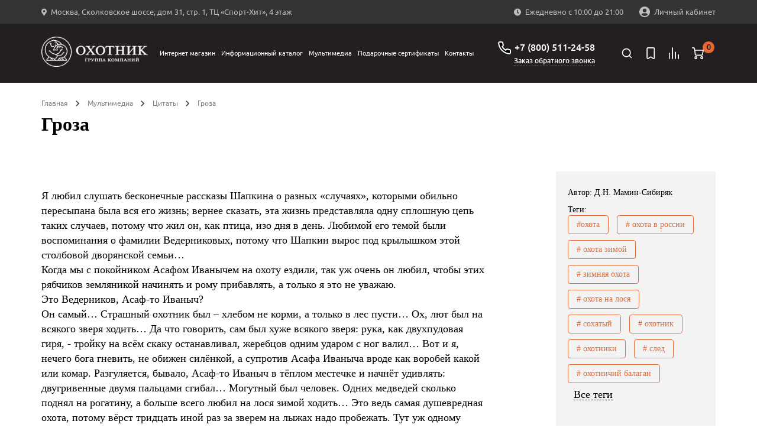

--- FILE ---
content_type: text/html; charset=UTF-8
request_url: https://ohotnik.com/multimedia/on-the-pages-of-the-classics/groza/
body_size: 23738
content:
<!DOCTYPE html>
<html lang="ru">

<head>
    <meta charset="UTF-8">
    <meta name="viewport" content="width=device-width, user-scalable=no, initial-scale=1.0, maximum-scale=1.0, minimum-scale=1.0">
    <meta http-equiv="X-UA-Compatible" content="ie=edge">
    <!-- calltouch -->
        <!-- calltouch -->
    <!-- Google Tag Manager -->
    <script data-skip-moving="true">
        (function(w, d, s, l, i) {
            w[l] = w[l] || [];
            w[l].push({
                'gtm.start': new Date().getTime(),
                event: 'gtm.js'
            });
            var f = d.getElementsByTagName(s)[0],
                j = d.createElement(s),
                dl = l != 'dataLayer' ? '&l=' + l : '';
            j.async = true;
            j.src =
                'https://www.googletagmanager.com/gtm.js?id=' + i + dl;
            f.parentNode.insertBefore(j, f);
        })(window, document, 'script', 'dataLayer', 'GTM-WNG3TGQ');
    </script>
        <!-- End Google Tag Manager -->
    <link href="http://fonts.googleapis.com/css?family=PT+Sans:regular,italic,bold,bolditalic"
        rel="stylesheet" type="text/css" />
    <meta http-equiv="Content-Type" content="text/html; charset=UTF-8" />
<meta name="keywords" content="Д.Н. Мамин-Сибиряк, Отрывок из рассказа, Гроза, об охоте" />
<meta name="description" content="Я любил слушать бесконечные рассказы Шапкина о разных «случаях», которыми обильно пересыпана была вся его жизнь; вернее сказать, эта жизнь представляла одну сплошную цепь таких случаев, потому что жил он, как птица, изо дня в день. " />
<script data-skip-moving="true">(function(w, d, n) {var cl = "bx-core";var ht = d.documentElement;var htc = ht ? ht.className : undefined;if (htc === undefined || htc.indexOf(cl) !== -1){return;}var ua = n.userAgent;if (/(iPad;)|(iPhone;)/i.test(ua)){cl += " bx-ios";}else if (/Windows/i.test(ua)){cl += ' bx-win';}else if (/Macintosh/i.test(ua)){cl += " bx-mac";}else if (/Linux/i.test(ua) && !/Android/i.test(ua)){cl += " bx-linux";}else if (/Android/i.test(ua)){cl += " bx-android";}cl += (/(ipad|iphone|android|mobile|touch)/i.test(ua) ? " bx-touch" : " bx-no-touch");cl += w.devicePixelRatio && w.devicePixelRatio >= 2? " bx-retina": " bx-no-retina";if (/AppleWebKit/.test(ua)){cl += " bx-chrome";}else if (/Opera/.test(ua)){cl += " bx-opera";}else if (/Firefox/.test(ua)){cl += " bx-firefox";}ht.className = htc ? htc + " " + cl : cl;})(window, document, navigator);</script>


<link href="/bitrix/css/main/system.auth/flat/style.css?16547059475755" type="text/css"  rel="stylesheet" />
<link href="/local/templates/ohotnik/components/bitrix/catalog/classic_catalog/bitrix/news.detail/.default/style.css?1670935239155" type="text/css"  rel="stylesheet" />
<link href="/local/templates/ohotnik/css/jquery.fancybox.min.css?167998274512795" type="text/css"  data-template-style="true"  rel="stylesheet" />
<link href="/local/templates/ohotnik/css/main.css?1753169779238614" type="text/css"  data-template-style="true"  rel="stylesheet" />
<link href="/local/templates/ohotnik/css/zakaz.css?167998274510098" type="text/css"  data-template-style="true"  rel="stylesheet" />
<link href="/local/templates/ohotnik/css/custom.css?176822325343416" type="text/css"  data-template-style="true"  rel="stylesheet" />
<link href="/local/templates/ohotnik/css/mobile.css?16799827452943" type="text/css"  data-template-style="true"  rel="stylesheet" />
<link href="/local/templates/ohotnik/css/personal.css?167998274513793" type="text/css"  data-template-style="true"  rel="stylesheet" />
<link href="/local/templates/ohotnik/css/my.css?16799827451121" type="text/css"  data-template-style="true"  rel="stylesheet" />
<link href="/local/templates/ohotnik/components/bitrix/breadcrumb/breadcrumbs/style.css?1679982744585" type="text/css"  data-template-style="true"  rel="stylesheet" />
<link href="/local/templates/ohotnik/components/bitrix/sale.basket.basket.line/popup1/style.css?17089623324401" type="text/css"  data-template-style="true"  rel="stylesheet" />
<link href="/local/templates/ohotnik/template_styles.css?1676234800302" type="text/css"  data-template-style="true"  rel="stylesheet" />







        
    <link rel="apple-touch-icon" sizes="180x180" href="/local/templates/ohotnik/images/favicon/apple-touch-icon.png">
    <link rel="icon" type="image/png" sizes="32x32" href="/local/templates/ohotnik/images/favicon/favicon-32x32.png">
    <link rel="icon" type="image/png" sizes="16x16" href="/local/templates/ohotnik/images/favicon/favicon-16x16.png">
    <link rel="manifest" href="/local/templates/ohotnik/images/favicon/site.webmanifest">
    <link rel="mask-icon" href="/local/templates/ohotnik/images/favicon/safari-pinned-tab.svg" color="#191919">
    <link rel="shortcut icon" href="/local/templates/ohotnik/images/favicon/favicon.ico">
    <meta name="msapplication-TileColor" content="#282727">
    <meta name="msapplication-config" content="/local/templates/ohotnik/images/favicon/browserconfig.xml">
    <meta name="theme-color" content="#eeeff1">
    
    <title>Гроза, Д.Н. Мамин-Сибиряк - На страницах классики об охоте</title>

    
    <meta name="google-site-verification" content="wvJ19CSTfW33rh3mzh3r6zbMV-Wqp-RqTvseh0qngEQ" />
    <!-- Yandex.Metrika counter -->
        <noscript>
        <div><img src="https://mc.yandex.ru/watch/39011030" style="position:absolute; left:-9999px;" alt="" /></div>
    </noscript>
    <!-- /Yandex.Metrika counter -->
    <!-- Google Tag Manager -->
        <!-- End Google Tag Manager -->
    <!-- Google Tag Manager -->
        <!-- End Google Tag Manager -->
</head>

<body class="font-serif 
  ">
    <!-- Google Tag Manager (noscript) -->
    <noscript><iframe src="https://www.googletagmanager.com/ns.html?id=GTM-WNG3TGQ"
            height="0" width="0" style="display:none;visibility:hidden"></iframe></noscript>
    <!-- End Google Tag Manager (noscript) -->
    <div id="panel"></div>

    <header class="header">
        <input type="hidden" value="/multimedia/on-the-pages-of-the-classics/groza/" class="url_tec">
        <div class="header__mob-menu-cont">
            <div class="header__mob-menu-cont-header-wrapper">
                <div class="header__mob-menu-cont-header">
                    <a href="#" class="header__mob-menu-cont-close">&#8592;</a>
                    <div class="header__mob-menu-cont-name">КАТЕГОРИИ</div>
                </div>
            </div>
        </div>

        <div class="header__mob-filter-cont">
            <div class="header__mob-filter-cont-header-wrapper">
                <div class="header__mob-filter-cont-header">
                    <a href="#" class="header__mob-filter-cont-close">&#8592;</a>
                    <div data-page="" class="header__mob-filter-cont-name">ФИЛЬТРЫ</div>
                </div>
            </div>
        </div>

        <div class="header__top">
            <div class="container header__container-top">
                <div class="location header__location">
                    <svg class="location__icon" width="9" height="13">
                        <use xlink:href="/local/templates/ohotnik/img/sprite.svg#location-icon"></use>
                    </svg>
                    <noindex><a href="https://yandex.ru/maps/213/moscow/?ll=37.404316%2C55.705870&mode=whatshere&source=wizgeo&utm_medium=maps-desktop&utm_source=serp&whatshere%5Bpoint%5D=37.404419%2C55.705882&whatshere%5Bzoom%5D=18.32&z=18.32" target="_blank"><span>Москва, Сколковское шоссе, дом 31, стр. 1, ТЦ «Спорт-Хит», 4 этаж</span></a></noindex>                </div>

                <div class="work-time header__work-time">
                    <svg class="work-time__icon" width="12" height="13">
                        <use xlink:href="/local/templates/ohotnik/img/sprite.svg#clock-icon"></use>
                    </svg>
                    <span>
                        Ежедневно с 10:00 до 21:00                    </span>
                </div>
                <div class="account header__account">
                                            

                        <a class="descktop-lk-link auth" href="/personal/">
                            <svg class="account__icon" width="18" height="18">
                                <use xlink:href="/local/templates/ohotnik/img/sprite.svg#account-icon">
                            </svg>
                            <span>Личный кабинет</span>
                        </a>
                                    </div>

                            </div>
        </div>
        <div class="header__bottom">
            <div class="container header__container-bottom">
                                    <a class="logo header__logo" href="/">
                        <img class="logo__image" src="/local/templates/ohotnik/img/logo@1x.png" srcset="/local/templates/ohotnik/img/logo@2x.png 2x" alt="Группа компаний «Охотник»">                    </a>
                
                <div class="navbar-lk js-navbar-lk">
                    <div class="navbar-lk__header">
                        <a href="#" class="navbar-lk__header-close">&#8592;</a>
                        <div class="navbar-lk__header-name">Личный кабинет</div>
                    </div>
                                        <div class="navbar-lk__login-form-wrapper">
	
	<div class="navbar-lk__login-form-name">Вход в личный кабинет</div>

	<form name="form_auth" method="post" target="_top" action="/multimedia/on-the-pages-of-the-classics/groza/" class="navbar-lk__login-form" autocomplete="off">
		<input id="navbar-lk-form-login" type="text" name="USER_LOGIN" maxlength="255" value="" placeholder="Логин или Email" class="navbar-lk__login-form-input"/>
		<input id="navbar-lk-form-pass" type="password" name="USER_PASSWORD" maxlength="255" autocomplete="off" placeholder="Пароль" class="navbar-lk__login-form-input"/>

		
					<div class="navbar-lk__login-form-cb-group">
				<input id="navbar-lk-remember-me" type="checkbox" id="USER_REMEMBER" name="USER_REMEMBER" value="Y" class="navbar-lk__login-form-cb"/>
				<label for="navbar-lk-remember-me" class="navbar-lk__login-form-cb-label">Запомнить меня</label>
			</div>
				
		<div class="navbar-lk__form-footer">
							<a rel="nofollow" href="/personal/?forgot_password=yes" class="navbar-lk__forgot-the-pass">Забыли свой пароль?</a>
			
			<input type="submit" class="navbar-lk__login-form-submit" name="AUTH_ACTION" value="ВОЙТИ" />

							<a href="/registr/" rel="nofollow" class="navbar-lk__register">
					Зарегистрироваться				</a>
					</div>

	</form>
</div>

                </div>
                <div class="navbar header__navbar js-navbar">
                    <div class="navbar__header">
                        <a href="#" class="navbar__header-close">←</a>
                    </div>
                    <div class="navbar__header-search-wrapper">
                        <div class="user-nav__item header-search navbar__header-search js-header-search">
                            <a class="user-nav__link" href="/search/" area-label="Поиск">
                                <svg class="user-nav__icon" width="24" height="24">
                                    <use xlink:href="/local/templates/ohotnik/img/sprite.svg#search-icon">
                                </svg>
                            </a>
                            <div class="navbar__header-search-text user-nav__link">Поиск</div>
                        </div>

                    </div>
                    	<nav class="top-nav navbar__nav">
        <ul class="top-nav__list">
					 <li class="top-nav__item">
        <!-- тут редачить -->
        <div class="top-nav__item-link-block">
          <a class="top-nav__link" href="/shop/">Интернет магазин</a>
                    <div class="top-nav__link-arrow-block">
            <span class="top-nav__link-arrow"></span>
          </div>
                  </div>
			 		                <div class="top-nav__dropdown dropdown">
                        <ul class="container dropdown__container">
	                        	                        	<li class="dropdown__item">
	                        												<a class="dropdown__link"  style="color: #219653" href="/shop/filter/promo-is-y/apply/">ТОВАРЫ СО СКИДКОЙ</a>
	                        		                                                                    </li>
                            	                        	<li class="dropdown__item">
	                        												<a class="dropdown__link"  href="/shop/gladkostvolnoe_oruzhie/">ГЛАДКОСТВОЛЬНОЕ ОРУЖИЕ</a>
	                        		                                    						                <ul class="dropdown__list">
					                        					                        	<li class="dropdown__list-item">
				                                    <a class="dropdown__list-link" href="/shop/gladkostvolnoe_oruzhie/poluavtomaty/">ПОЛУАВТОМАТЫ</a>
				                                </li>
				                            					                        	<li class="dropdown__list-item">
				                                    <a class="dropdown__list-link" href="/shop/gladkostvolnoe_oruzhie/vertikalki/">ВЕРТИКАЛКИ</a>
				                                </li>
				                            					                        	<li class="dropdown__list-item">
				                                    <a class="dropdown__list-link" href="/shop/gladkostvolnoe_oruzhie/gorizontalki/">ГОРИЗОНТАЛКИ</a>
				                                </li>
				                            					                        	<li class="dropdown__list-item">
				                                    <a class="dropdown__list-link" href="/shop/gladkostvolnoe_oruzhie/pompovoe_i_boltovoe_oruzhie/">ПОМПОВОЕ И БОЛТОВОЕ ОРУЖИЕ</a>
				                                </li>
				                            					                        	<li class="dropdown__list-item">
				                                    <a class="dropdown__list-link" href="/shop/gladkostvolnoe_oruzhie/bloki_stvolov/">БЛОКИ СТВОЛОВ</a>
				                                </li>
				                            					                        	<li class="dropdown__list-item">
				                                    <a class="dropdown__list-link" href="/shop/gladkostvolnoe_oruzhie/magaziny/">МАГАЗИНЫ</a>
				                                </li>
				                            					                        	<li class="dropdown__list-item">
				                                    <a class="dropdown__list-link" href="/shop/gladkostvolnoe_oruzhie/zapchasti_perazzi/">ЗАПЧАСТИ PERAZZI</a>
				                                </li>
				                            					                    </ul>
					                                                </li>
                            	                        	<li class="dropdown__item">
	                        												<a class="dropdown__link"  href="/shop/nareznoe_oruzhie/">НАРЕЗНОЕ ОРУЖИЕ</a>
	                        		                                    						                <ul class="dropdown__list">
					                        					                        	<li class="dropdown__list-item">
				                                    <a class="dropdown__list-link" href="/shop/nareznoe_oruzhie/karabiny/">КАРАБИНЫ</a>
				                                </li>
				                            					                        	<li class="dropdown__list-item">
				                                    <a class="dropdown__list-link" href="/shop/nareznoe_oruzhie/dopolnitelnye_stvoly_i_blanki/">ДОПОЛНИТЕЛЬНЫЕ СТВОЛЫ И БЛАНКИ</a>
				                                </li>
				                            					                        	<li class="dropdown__list-item">
				                                    <a class="dropdown__list-link" href="/shop/nareznoe_oruzhie/kombinirovannoe_oruzhie/">КОМБИНИРОВАННОЕ ОРУЖИЕ</a>
				                                </li>
				                            					                        	<li class="dropdown__list-item">
				                                    <a class="dropdown__list-link" href="/shop/nareznoe_oruzhie/shtutsery/">ШТУЦЕРЫ</a>
				                                </li>
				                            					                        	<li class="dropdown__list-item">
				                                    <a class="dropdown__list-link" href="/shop/nareznoe_oruzhie/magaziny_dlya_oruzhiya/">МАГАЗИНЫ ДЛЯ ОРУЖИЯ</a>
				                                </li>
				                            					                        	<li class="dropdown__list-item">
				                                    <a class="dropdown__list-link" href="/shop/nareznoe_oruzhie/priklady/">ПРИКЛАДЫ</a>
				                                </li>
				                            					                    </ul>
					                                                </li>
                            	                        	<li class="dropdown__item">
	                        												<a class="dropdown__link"  href="/shop/komissionnoe_oruzhie/">КОМИССИОННОЕ ОРУЖИЕ</a>
	                        		                                    						                <ul class="dropdown__list">
					                        					                        	<li class="dropdown__list-item">
				                                    <a class="dropdown__list-link" href="/shop/komissionnoe_oruzhie/komissionnoe_gladkostvolnoe_oruzhie/">КОМИССИОННОЕ ГЛАДКОСТВОЛЬНОЕ ОРУЖИЕ</a>
				                                </li>
				                            					                        	<li class="dropdown__list-item">
				                                    <a class="dropdown__list-link" href="/shop/komissionnoe_oruzhie/komissionnoe_nareznoe_oruzhie/">КОМИССИОННОЕ НАРЕЗНОЕ ОРУЖИЕ</a>
				                                </li>
				                            					                    </ul>
					                                                </li>
                            	                        	<li class="dropdown__item">
	                        												<a class="dropdown__link"  href="/shop/oruzhie_samooborony/">ОРУЖИЕ САМООБОРОНЫ</a>
	                        		                                    						                <ul class="dropdown__list">
					                        					                        	<li class="dropdown__list-item">
				                                    <a class="dropdown__list-link" href="/shop/oruzhie_samooborony/travmaticheskoe_oruzhie_ooop/">ТРАВМАТИЧЕСКОЕ ОРУЖИЕ (ОООП)</a>
				                                </li>
				                            					                        	<li class="dropdown__list-item">
				                                    <a class="dropdown__list-link" href="/shop/oruzhie_samooborony/signalnye_ustroystva/">СИГНАЛЬНЫЕ УСТРОЙСТВА</a>
				                                </li>
				                            					                        	<li class="dropdown__list-item">
				                                    <a class="dropdown__list-link" href="/shop/oruzhie_samooborony/kabury_i_aksessuary/">КАБУРЫ И АКСЕССУАРЫ</a>
				                                </li>
				                            					                    </ul>
					                                                </li>
                            	                        	<li class="dropdown__item">
	                        												<a class="dropdown__link"  href="/shop/patrony/">ПАТРОНЫ</a>
	                        		                                    						                <ul class="dropdown__list">
					                        					                        	<li class="dropdown__list-item">
				                                    <a class="dropdown__list-link" href="/shop/patrony/gladkostvolnye_patrony/">ГЛАДКОСТВОЛЬНЫЕ ПАТРОНЫ</a>
				                                </li>
				                            					                        	<li class="dropdown__list-item">
				                                    <a class="dropdown__list-link" href="/shop/patrony/nareznye_patrony/">НАРЕЗНЫЕ ПАТРОНЫ</a>
				                                </li>
				                            					                        	<li class="dropdown__list-item">
				                                    <a class="dropdown__list-link" href="/shop/patrony/komplektuyushchie_dlya_nareznykh_patronov/">КОМПЛЕКТУЮЩИЕ ДЛЯ НАРЕЗНЫХ ПАТРОНОВ</a>
				                                </li>
				                            					                        	<li class="dropdown__list-item">
				                                    <a class="dropdown__list-link" href="/shop/patrony/travmaticheskie_patrony/">ТРАВМАТИЧЕСКИЕ ПАТРОНЫ</a>
				                                </li>
				                            					                    </ul>
					                                                </li>
                            	                        	<li class="dropdown__item">
	                        												<a class="dropdown__link"  href="/shop/pnevmatika/">ПНЕВМАТИКА</a>
	                        		                                    						                <ul class="dropdown__list">
					                        					                        	<li class="dropdown__list-item">
				                                    <a class="dropdown__list-link" href="/shop/pnevmatika/aksessuary_k_pnevmatike/">АКСЕССУАРЫ К ПНЕВМАТИКЕ</a>
				                                </li>
				                            					                        	<li class="dropdown__list-item">
				                                    <a class="dropdown__list-link" href="/shop/pnevmatika/vintovki/">ВИНТОВКИ</a>
				                                </li>
				                            					                        	<li class="dropdown__list-item">
				                                    <a class="dropdown__list-link" href="/shop/pnevmatika/pistolety/">ПИСТОЛЕТЫ</a>
				                                </li>
				                            					                        	<li class="dropdown__list-item">
				                                    <a class="dropdown__list-link" href="/shop/pnevmatika/pulki/">ПУЛЬКИ</a>
				                                </li>
				                            					                    </ul>
					                                                </li>
                            	                        	<li class="dropdown__item">
	                        												<a class="dropdown__link"  href="/shop/sistemy_khraneniya_i_transportirovki/">СИСТЕМЫ ХРАНЕНИЯ И ТРАНСПОРТИРОВКИ</a>
	                        		                                    						                <ul class="dropdown__list">
					                        					                        	<li class="dropdown__list-item">
				                                    <a class="dropdown__list-link" href="/shop/sistemy_khraneniya_i_transportirovki/chekhly_dlya_oruzhiya/">ЧЕХЛЫ ДЛЯ ОРУЖИЯ</a>
				                                </li>
				                            					                        	<li class="dropdown__list-item">
				                                    <a class="dropdown__list-link" href="/shop/sistemy_khraneniya_i_transportirovki/kofry_i_keysy/">КОФРЫ И КЕЙСЫ</a>
				                                </li>
				                            					                        	<li class="dropdown__list-item">
				                                    <a class="dropdown__list-link" href="/shop/sistemy_khraneniya_i_transportirovki/seyfy/">СЕЙФЫ</a>
				                                </li>
				                            					                        	<li class="dropdown__list-item">
				                                    <a class="dropdown__list-link" href="/shop/sistemy_khraneniya_i_transportirovki/aksessuary_dlya_seyfov/">АКСЕССУАРЫ ДЛЯ СЕЙФОВ</a>
				                                </li>
				                            					                        	<li class="dropdown__list-item">
				                                    <a class="dropdown__list-link" href="/shop/sistemy_khraneniya_i_transportirovki/korobki_dlya_patronov/">КОРОБКИ ДЛЯ ПАТРОНОВ</a>
				                                </li>
				                            					                    </ul>
					                                                </li>
                            	                        	<li class="dropdown__item">
	                        												<a class="dropdown__link"  href="/shop/pritsely_dlya_oruzhiya/">ПРИЦЕЛЫ ДЛЯ ОРУЖИЯ</a>
	                        		                                    						                <ul class="dropdown__list">
					                        					                        	<li class="dropdown__list-item">
				                                    <a class="dropdown__list-link" href="/shop/pritsely_dlya_oruzhiya/dnevnye_pritsely/">ДНЕВНЫЕ ПРИЦЕЛЫ</a>
				                                </li>
				                            					                        	<li class="dropdown__list-item">
				                                    <a class="dropdown__list-link" href="/shop/pritsely_dlya_oruzhiya/nochnye_pritsely/">НОЧНЫЕ ПРИЦЕЛЫ</a>
				                                </li>
				                            					                        	<li class="dropdown__list-item">
				                                    <a class="dropdown__list-link" href="/shop/pritsely_dlya_oruzhiya/teplovizionnye_pritsely/">ТЕПЛОВИЗИОННЫЕ ПРИЦЕЛЫ</a>
				                                </li>
				                            					                        	<li class="dropdown__list-item">
				                                    <a class="dropdown__list-link" href="/shop/pritsely_dlya_oruzhiya/kollimatornye_pritsely/">КОЛЛИМАТОРНЫЕ ПРИЦЕЛЫ</a>
				                                </li>
				                            					                        	<li class="dropdown__list-item">
				                                    <a class="dropdown__list-link" href="/shop/pritsely_dlya_oruzhiya/aksessuary_k_pritselam/">АКСЕССУАРЫ К ПРИЦЕЛАМ</a>
				                                </li>
				                            					                    </ul>
					                                                </li>
                            	                        	<li class="dropdown__item">
	                        												<a class="dropdown__link"  href="/shop/kronshteyny/">КРОНШТЕЙНЫ</a>
	                        		                                    						                <ul class="dropdown__list">
					                        					                        	<li class="dropdown__list-item">
				                                    <a class="dropdown__list-link" href="/shop/kronshteyny/kronshteyny_dlya_dnevnykh_pritselov/">КРОНШТЕЙНЫ ДЛЯ ДНЕВНЫХ ПРИЦЕЛОВ</a>
				                                </li>
				                            					                        	<li class="dropdown__list-item">
				                                    <a class="dropdown__list-link" href="/shop/kronshteyny/kronshteyny_dlya_nochnykh_pritselov_i_teplovizorov/">КРОНШТЕЙНЫ ДЛЯ НОЧНЫХ ПРИЦЕЛОВ И ТЕПЛОВИЗОРОВ</a>
				                                </li>
				                            					                        	<li class="dropdown__list-item">
				                                    <a class="dropdown__list-link" href="/shop/kronshteyny/kronshteyny_dlya_kollimatorov/">КРОНШТЕЙНЫ ДЛЯ КОЛЛИМАТОРОВ</a>
				                                </li>
				                            					                        	<li class="dropdown__list-item">
				                                    <a class="dropdown__list-link" href="/shop/kronshteyny/zapchasti_k_kronshteynam/">ЗАПЧАСТИ К КРОНШТЕЙНАМ</a>
				                                </li>
				                            					                    </ul>
					                                                </li>
                            	                        	<li class="dropdown__item">
	                        												<a class="dropdown__link"  href="/shop/optika_i_pribory_nablyudeniya/">ОПТИКА И ПРИБОРЫ НАБЛЮДЕНИЯ</a>
	                        		                                    						                <ul class="dropdown__list">
					                        					                        	<li class="dropdown__list-item">
				                                    <a class="dropdown__list-link" href="/shop/optika_i_pribory_nablyudeniya/dnevnye_binokli_i_monokulyary/">ДНЕВНЫЕ БИНОКЛИ И МОНОКУЛЯРЫ</a>
				                                </li>
				                            					                        	<li class="dropdown__list-item">
				                                    <a class="dropdown__list-link" href="/shop/optika_i_pribory_nablyudeniya/dalnomery/">ДАЛЬНОМЕРЫ</a>
				                                </li>
				                            					                        	<li class="dropdown__list-item">
				                                    <a class="dropdown__list-link" href="/shop/optika_i_pribory_nablyudeniya/zritelnye_truby/">ЗРИТЕЛЬНЫЕ ТРУБЫ</a>
				                                </li>
				                            					                        	<li class="dropdown__list-item">
				                                    <a class="dropdown__list-link" href="/shop/optika_i_pribory_nablyudeniya/aksessuary_k_optike/">АКСЕССУАРЫ К ОПТИКЕ</a>
				                                </li>
				                            					                        	<li class="dropdown__list-item">
				                                    <a class="dropdown__list-link" href="/shop/optika_i_pribory_nablyudeniya/nochnye_opticheskie_pribory/">НОЧНЫЕ ОПТИЧЕСКИЕ ПРИБОРЫ</a>
				                                </li>
				                            					                        	<li class="dropdown__list-item">
				                                    <a class="dropdown__list-link" href="/shop/optika_i_pribory_nablyudeniya/teplovizionnye_pribory/">ТЕПЛОВИЗИОННЫЕ ПРИБОРЫ</a>
				                                </li>
				                            					                    </ul>
					                                                </li>
                            	                        	<li class="dropdown__item">
	                        												<a class="dropdown__link"  href="/shop/snaryazhenie_dlya_oruzhiya/">СНАРЯЖЕНИЕ ДЛЯ ОРУЖИЯ</a>
	                        		                                    						                <ul class="dropdown__list">
					                        					                        	<li class="dropdown__list-item">
				                                    <a class="dropdown__list-link" href="/shop/snaryazhenie_dlya_oruzhiya/remni_dlya_oruzhiya/">РЕМНИ ДЛЯ ОРУЖИЯ</a>
				                                </li>
				                            					                        	<li class="dropdown__list-item">
				                                    <a class="dropdown__list-link" href="/shop/snaryazhenie_dlya_oruzhiya/grebni_i_zatylniki/">ГРЕБНИ И ЗАТЫЛЬНИКИ</a>
				                                </li>
				                            					                        	<li class="dropdown__list-item">
				                                    <a class="dropdown__list-link" href="/shop/snaryazhenie_dlya_oruzhiya/aksessuary_dlya_oruzhiya/">АКСЕССУАРЫ ДЛЯ ОРУЖИЯ</a>
				                                </li>
				                            					                        	<li class="dropdown__list-item">
				                                    <a class="dropdown__list-link" href="/shop/snaryazhenie_dlya_oruzhiya/dulnie_nasadki/">ДУЛЬНЫЕ НАСАДКИ</a>
				                                </li>
				                            					                        	<li class="dropdown__list-item">
				                                    <a class="dropdown__list-link" href="/shop/snaryazhenie_dlya_oruzhiya/chistka_i_ukhod_za_oruzhiem/">ЧИСТКА И УХОД ЗА ОРУЖИЕМ</a>
				                                </li>
				                            					                        	<li class="dropdown__list-item">
				                                    <a class="dropdown__list-link" href="/shop/snaryazhenie_dlya_oruzhiya/pristrelka_oruzhiya/">ПРИСТРЕЛКА ОРУЖИЯ</a>
				                                </li>
				                            					                        	<li class="dropdown__list-item">
				                                    <a class="dropdown__list-link" href="/shop/snaryazhenie_dlya_oruzhiya/maskirovka_oruzhiya/">МАСКИРОВКА ОРУЖИЯ</a>
				                                </li>
				                            					                        	<li class="dropdown__list-item">
				                                    <a class="dropdown__list-link" href="/shop/snaryazhenie_dlya_oruzhiya/antabki_i_soshki/">АНТАБКИ И СОШКИ</a>
				                                </li>
				                            					                        	<li class="dropdown__list-item">
				                                    <a class="dropdown__list-link" href="/shop/snaryazhenie_dlya_oruzhiya/tseliki_i_mushki/">ЦЕЛИКИ И МУШКИ</a>
				                                </li>
				                            					                    </ul>
					                                                </li>
                            	                        	<li class="dropdown__item">
	                        												<a class="dropdown__link"  href="/shop/snaryazhenie_dlya_okhoty/">СНАРЯЖЕНИЕ ДЛЯ ОХОТЫ</a>
	                        		                                    						                <ul class="dropdown__list">
					                        					                        	<li class="dropdown__list-item">
				                                    <a class="dropdown__list-link" href="/shop/snaryazhenie_dlya_okhoty/ryukzaki_i_sumki/">РЮКЗАКИ И СУМКИ</a>
				                                </li>
				                            					                        	<li class="dropdown__list-item">
				                                    <a class="dropdown__list-link" href="/shop/snaryazhenie_dlya_okhoty/patrontashi_i_podsumki/">ПАТРОНТАШИ И ПОДСУМКИ</a>
				                                </li>
				                            					                        	<li class="dropdown__list-item">
				                                    <a class="dropdown__list-link" href="/shop/snaryazhenie_dlya_okhoty/manki_i_primanki/">МАНКИ И ПРИМАНКИ</a>
				                                </li>
				                            					                        	<li class="dropdown__list-item">
				                                    <a class="dropdown__list-link" href="/shop/snaryazhenie_dlya_okhoty/termosy_i_posuda/">ТЕРМОСЫ И ПОСУДА</a>
				                                </li>
				                            					                        	<li class="dropdown__list-item">
				                                    <a class="dropdown__list-link" href="/shop/snaryazhenie_dlya_okhoty/stulya/">СТУЛЬЯ</a>
				                                </li>
				                            					                        	<li class="dropdown__list-item">
				                                    <a class="dropdown__list-link" href="/shop/snaryazhenie_dlya_okhoty/naushniki_i_ochki/">НАУШНИКИ И ОЧКИ</a>
				                                </li>
				                            					                        	<li class="dropdown__list-item">
				                                    <a class="dropdown__list-link" href="/shop/snaryazhenie_dlya_okhoty/skradki_i_labazy/">СКРАДКИ И ЛАБАЗЫ</a>
				                                </li>
				                            					                    </ul>
					                                                </li>
                            	                        	<li class="dropdown__item">
	                        												<a class="dropdown__link"  href="/shop/fonari_i_elektronnye_pribory/">ФОНАРИ И ЭЛЕКТРОННЫЕ ПРИБОРЫ</a>
	                        		                                    						                <ul class="dropdown__list">
					                        					                        	<li class="dropdown__list-item">
				                                    <a class="dropdown__list-link" href="/shop/fonari_i_elektronnye_pribory/fonari/">ФОНАРИ</a>
				                                </li>
				                            					                        	<li class="dropdown__list-item">
				                                    <a class="dropdown__list-link" href="/shop/fonari_i_elektronnye_pribory/krepleniya_dlya_fonarey/">КРЕПЛЕНИЯ ДЛЯ ФОНАРЕЙ</a>
				                                </li>
				                            					                        	<li class="dropdown__list-item">
				                                    <a class="dropdown__list-link" href="/shop/fonari_i_elektronnye_pribory/pitanie_i_zu/">ПИТАНИЕ И ЗУ</a>
				                                </li>
				                            					                        	<li class="dropdown__list-item">
				                                    <a class="dropdown__list-link" href="/shop/fonari_i_elektronnye_pribory/fotolovushki/">ФОТОЛОВУШКИ</a>
				                                </li>
				                            					                    </ul>
					                                                </li>
                            	                        	<li class="dropdown__item">
	                        												<a class="dropdown__link"  href="/shop/nozhi_i_instrumenty/">НОЖИ И ИНСТРУМЕНТЫ</a>
	                        		                                    						                <ul class="dropdown__list">
					                        					                        	<li class="dropdown__list-item">
				                                    <a class="dropdown__list-link" href="/shop/nozhi_i_instrumenty/zatochka/">ЗАТОЧКА</a>
				                                </li>
				                            					                        	<li class="dropdown__list-item">
				                                    <a class="dropdown__list-link" href="/shop/nozhi_i_instrumenty/multituly/">МУЛЬТИТУЛЫ</a>
				                                </li>
				                            					                        	<li class="dropdown__list-item">
				                                    <a class="dropdown__list-link" href="/shop/nozhi_i_instrumenty/nozhi_topory/">НОЖИ, ТОПОРЫ</a>
				                                </li>
				                            					                        	<li class="dropdown__list-item">
				                                    <a class="dropdown__list-link" href="/shop/nozhi_i_instrumenty/skladnye_nozhi/">СКЛАДНЫЕ НОЖИ</a>
				                                </li>
				                            					                        	<li class="dropdown__list-item">
				                                    <a class="dropdown__list-link" href="/shop/nozhi_i_instrumenty/aksessuary_dlya_nozhey/">АКСЕССУАРЫ ДЛЯ НОЖЕЙ</a>
				                                </li>
				                            					                    </ul>
					                                                </li>
                            	                        	<li class="dropdown__item">
	                        												<a class="dropdown__link"  href="/shop/turisticheskoe_snaryazhenie/">ТУРИСТИЧЕСКОЕ СНАРЯЖЕНИЕ</a>
	                        		                                    						                <ul class="dropdown__list">
					                        					                        	<li class="dropdown__list-item">
				                                    <a class="dropdown__list-link" href="/shop/turisticheskoe_snaryazhenie/palatki_i_tenty/">ПАЛАТКИ И ТЕНТЫ</a>
				                                </li>
				                            					                        	<li class="dropdown__list-item">
				                                    <a class="dropdown__list-link" href="/shop/turisticheskoe_snaryazhenie/snaryazhenie/">СНАРЯЖЕНИЕ</a>
				                                </li>
				                            					                        	<li class="dropdown__list-item">
				                                    <a class="dropdown__list-link" href="/shop/turisticheskoe_snaryazhenie/spalnye_meshki_i_kovriki/">СПАЛЬНЫЕ МЕШКИ И КОВРИКИ</a>
				                                </li>
				                            					                        	<li class="dropdown__list-item">
				                                    <a class="dropdown__list-link" href="/shop/turisticheskoe_snaryazhenie/sredstva_ot_nasekomykh/">СРЕДСТВА ОТ НАСЕКОМЫХ</a>
				                                </li>
				                            					                    </ul>
					                                                </li>
                            	                        	<li class="dropdown__item">
	                        												<a class="dropdown__link"  href="/shop/odezhda_dlya_okhoty/">ОДЕЖДА ДЛЯ ОХОТЫ</a>
	                        		                                    						                <ul class="dropdown__list">
					                        					                        	<li class="dropdown__list-item">
				                                    <a class="dropdown__list-link" href="/shop/odezhda_dlya_okhoty/bryuki_kombinezony_shorty/">БРЮКИ, КОМБИНЕЗОНЫ, ШОРТЫ</a>
				                                </li>
				                            					                        	<li class="dropdown__list-item">
				                                    <a class="dropdown__list-link" href="/shop/odezhda_dlya_okhoty/golovnye_ubory/">ГОЛОВНЫЕ УБОРЫ</a>
				                                </li>
				                            					                        	<li class="dropdown__list-item">
				                                    <a class="dropdown__list-link" href="/shop/odezhda_dlya_okhoty/kurtki_kostyumy_dozhdeviki/">КУРТКИ, КОСТЮМЫ, ДОЖДЕВИКИ</a>
				                                </li>
				                            					                        	<li class="dropdown__list-item">
				                                    <a class="dropdown__list-link" href="/shop/odezhda_dlya_okhoty/perchatki_varezhki/">ПЕРЧАТКИ, ВАРЕЖКИ</a>
				                                </li>
				                            					                        	<li class="dropdown__list-item">
				                                    <a class="dropdown__list-link" href="/shop/odezhda_dlya_okhoty/rubashki_futbolki/">РУБАШКИ, ФУТБОЛКИ</a>
				                                </li>
				                            					                        	<li class="dropdown__list-item">
				                                    <a class="dropdown__list-link" href="/shop/odezhda_dlya_okhoty/termobelye_noski/">ТЕРМОБЕЛЬЁ, НОСКИ</a>
				                                </li>
				                            					                        	<li class="dropdown__list-item">
				                                    <a class="dropdown__list-link" href="/shop/odezhda_dlya_okhoty/tolstovki_svitera_zhilety/">ТОЛСТОВКИ, СВИТЕРА, ЖИЛЕТЫ</a>
				                                </li>
				                            					                        	<li class="dropdown__list-item">
				                                    <a class="dropdown__list-link" href="/shop/odezhda_dlya_okhoty/aksessuary_dlya_okhoty/">АКСЕССУАРЫ ДЛЯ ОХОТЫ</a>
				                                </li>
				                            					                    </ul>
					                                                </li>
                            	                        	<li class="dropdown__item">
	                        												<a class="dropdown__link"  href="/shop/obuv_dlya_okhoty/">ОБУВЬ ДЛЯ ОХОТЫ</a>
	                        		                                    						                <ul class="dropdown__list">
					                        					                        	<li class="dropdown__list-item">
				                                    <a class="dropdown__list-link" href="/shop/obuv_dlya_okhoty/aksessuary_dlya_obuvi/">АКСЕССУАРЫ ДЛЯ ОБУВИ</a>
				                                </li>
				                            					                        	<li class="dropdown__list-item">
				                                    <a class="dropdown__list-link" href="/shop/obuv_dlya_okhoty/botinki/">БОТИНКИ</a>
				                                </li>
				                            					                        	<li class="dropdown__list-item">
				                                    <a class="dropdown__list-link" href="/shop/obuv_dlya_okhoty/getry/">ГЕТРЫ</a>
				                                </li>
				                            					                        	<li class="dropdown__list-item">
				                                    <a class="dropdown__list-link" href="/shop/obuv_dlya_okhoty/sapogi/">САПОГИ</a>
				                                </li>
				                            					                        	<li class="dropdown__list-item">
				                                    <a class="dropdown__list-link" href="/shop/obuv_dlya_okhoty/bolotniki_i_brodni/">БОЛОТНИКИ И БРОДНИ</a>
				                                </li>
				                            					                    </ul>
					                                                </li>
                            	                        	<li class="dropdown__item">
	                        												<a class="dropdown__link"  href="/shop/podarki_i_suveniry/">ПОДАРКИ И СУВЕНИРЫ</a>
	                        		                                    						                <ul class="dropdown__list">
					                        					                        	<li class="dropdown__list-item">
				                                    <a class="dropdown__list-link" href="/shop/podarki_i_suveniry/antikvariat/">АНТИКВАРИАТ</a>
				                                </li>
				                            					                        	<li class="dropdown__list-item">
				                                    <a class="dropdown__list-link" href="/shop/podarki_i_suveniry/predmety_interera/">ПРЕДМЕТЫ ИНТЕРЬЕРА</a>
				                                </li>
				                            					                        	<li class="dropdown__list-item">
				                                    <a class="dropdown__list-link" href="/shop/podarki_i_suveniry/posuda/">ПОСУДА</a>
				                                </li>
				                            					                        	<li class="dropdown__list-item">
				                                    <a class="dropdown__list-link" href="/shop/podarki_i_suveniry/kartiny/">КАРТИНЫ</a>
				                                </li>
				                            					                        	<li class="dropdown__list-item">
				                                    <a class="dropdown__list-link" href="/shop/podarki_i_suveniry/medalony_dlya_trofeev/">МЕДАЛЬОНЫ ДЛЯ ТРОФЕЕВ</a>
				                                </li>
				                            					                        	<li class="dropdown__list-item">
				                                    <a class="dropdown__list-link" href="/shop/podarki_i_suveniry/makety_oruzhiya_patronov/">МАКЕТЫ ОРУЖИЯ, ПАТРОНОВ</a>
				                                </li>
				                            					                        	<li class="dropdown__list-item">
				                                    <a class="dropdown__list-link" href="/shop/podarki_i_suveniry/breloki/">БРЕЛОКИ</a>
				                                </li>
				                            					                        	<li class="dropdown__list-item">
				                                    <a class="dropdown__list-link" href="/shop/podarki_i_suveniry/knigi/">КНИГИ</a>
				                                </li>
				                            					                        	<li class="dropdown__list-item">
				                                    <a class="dropdown__list-link" href="/shop/podarki_i_suveniry/raznoe/">РАЗНОЕ</a>
				                                </li>
				                            					                        	<li class="dropdown__list-item">
				                                    <a class="dropdown__list-link" href="/shop/podarki_i_suveniry/portmone_chekhly/">ПОРТМОНЕ, ЧЕХЛЫ</a>
				                                </li>
				                            					                    </ul>
					                                                </li>
                            	                        	<li class="dropdown__item">
	                        												<a class="dropdown__link"  href="/shop/gift-certificate/">ПОДАРОЧНЫЕ СЕРТИФИКАТЫ И КАРТЫ</a>
	                        		                                                                    </li>
                            	                    </ul>
	                </div>
                			 </li>
					 <li class="top-nav__item">
        <!-- тут редачить -->
        <div class="top-nav__item-link-block">
          <a class="top-nav__link" href="/information_catalog/">Информационный каталог</a>
                    <div class="top-nav__link-arrow-block">
            <span class="top-nav__link-arrow"></span>
          </div>
                  </div>
			 		                <div class="top-nav__dropdown dropdown">
                        <ul class="container dropdown__container">
	                        	                        	<li class="dropdown__item">
	                        												<a class="dropdown__link"  href="/information_catalog/information-about-products/">Информация о товарах</a>
	                        		                                                                    </li>
                            	                        	<li class="dropdown__item">
	                        												<a class="dropdown__link"  href="/information_catalog/exclusive-guns-gifts/">Exclusive guns &amp; gifts</a>
	                        		                                                                    </li>
                            	                        	<li class="dropdown__item">
	                        												<a class="dropdown__link"  href="/information_catalog/service_center/">Сервисный центр</a>
	                        		                                                                    </li>
                            	                        	<li class="dropdown__item">
	                        												<a class="dropdown__link"  href="/information_catalog/instructions/">Инструкции</a>
	                        		                                                                    </li>
                            	                        	<li class="dropdown__item">
	                        												<a class="dropdown__link"  href="/information_catalog/directories/">Брошюры и каталоги</a>
	                        		                                                                    </li>
                            	                        	<li class="dropdown__item">
	                        												<a class="dropdown__link"  href="/information_catalog/our-authors/">Наши авторы</a>
	                        		                                                                    </li>
                            	                        	<li class="dropdown__item">
	                        												<a class="dropdown__link"  href="/information_catalog/dokumenty/">Документы</a>
	                        		                                                                    </li>
                            	                        	<li class="dropdown__item">
	                        												<a class="dropdown__link"  href="/information_catalog/brands/">Бренды</a>
	                        		                                                                    </li>
                            	                    </ul>
	                </div>
                			 </li>
					 <li class="top-nav__item">
        <!-- тут редачить -->
        <div class="top-nav__item-link-block">
          <a class="top-nav__link" href="/multimedia/">Мультимедиа</a>
                    <div class="top-nav__link-arrow-block">
            <span class="top-nav__link-arrow"></span>
          </div>
                  </div>
			 		                <div class="top-nav__dropdown dropdown">
                        <ul class="container dropdown__container">
	                        	                        	<li class="dropdown__item">
	                        												<a class="dropdown__link"  href="/multimedia/articles-in-the-media/">Статьи в СМИ</a>
	                        		                                                                    </li>
                            	                        	<li class="dropdown__item">
	                        												<a class="dropdown__link"  href="/multimedia/books/">Мнение эксперта</a>
	                        		                                                                    </li>
                            	                        	<li class="dropdown__item">
	                        												<a class="dropdown__link"  href="/multimedia/on-the-pages-of-the-classics/">На страницах классики</a>
	                        		                                                                    </li>
                            	                    </ul>
	                </div>
                			 </li>
					 <li class="top-nav__item">
        <!-- тут редачить -->
        <div class="top-nav__item-link-block">
          <a class="top-nav__link" href="/shop/gift-certificate/">Подарочные сертификаты</a>
                  </div>
			 				 </li>
					 <li class="top-nav__item">
        <!-- тут редачить -->
        <div class="top-nav__item-link-block">
          <a class="top-nav__link" href="/about/shops/">Контакты</a>
                  </div>
			 				 </li>
				</ul>
    </nav>
                </div>
                <div class="callback navbar__callback">
                    <div class="navbar__callback-line"></div>
                    <div class="callback__wrap">
                        <div class="navbar__phones-open-link">
                            <a class="callback__phone" href="tel:+78005112458">
    <svg class="callback__icon" width="24" height="24">
        <use xlink:href="/local/templates/ohotnik/img/sprite.svg#phone-icon"></use>
    </svg>
    <span>+7 (800) 511-24-58</span>
</a>                        </div>
                        <button class="callback__button" type="button" data-toggle="modal" data-target="#callback-modal" data-modal-ajax="/local/ajax/web_form.php?WEB_FORM_ID=1">Заказ обратного звонка</button>
                                                    <!-- <a href="#" class="navbar__phones-open-btn"></a> -->
                                            </div>

                    <a class="header-search-btn" href="/search/" area-label="Поиск">
                        <svg class="user-nav__icon" width="24" height="24">
                            <use xlink:href="/local/templates/ohotnik/img/sprite.svg#search-icon">
                        </svg>
                    </a>

                    <a href="#" class="navbar__user-login auth">
                        <svg class="navbar__lk-user-icon" width="18" height="18">
                            <use xlink:href="/local/templates/ohotnik/img/sprite.svg#account-icon">
                        </svg>
                    </a>
                </div>

                                    <div class="navbar__phones">
                        <div class="navbar__phones-bg"></div>
                        <ul class="navbar__phone-list">
                            <li class="navbar__phone-item">
                                <div class="navbar__phone-item-name">Общий телефон
    <!-- <span>для всех магазинов</span> -->
</div>
<div class="navbar__phone-item-adr">Бесплатный по России!</div>
<a class="navbar__phone-item-phone" href="tel:+78005112458">+7 (800) 511-24-58</a>
<div class="navbar__phone-item-work-time">Ежедневно с 10:00 до 21:00</div>                            </li>
                                                            <li class="navbar__phone-item">
                                                                            <div class="navbar__phone-item-name">Магазин «Охотник на Сколковском»</div>
                                    
                                                                                                                        <div class="navbar__phone-item-adr">
                                                <noindex><a href="https://yandex.ru/maps/org/sportkhit/240187602905/?ll=37.404384%2C55.706015&mode=search&sll=37.488233%2C55.839759&sspn=0.015407%2C0.005126&text=%D0%B3.%20%D0%9C%D0%BE%D1%81%D0%BA%D0%B2%D0%B0%2C%20%D0%A1%D0%BA%D0%BE%D0%BB%D0%BA%D0%BE%D0%B2%D1%81%D0%BA%D0%BE%D0%B5%20%D1%88%D0%BE%D1%81%D1%81%D0%B5%2C%20%D0%B4.%2031%2C%20%D0%A2%D0%92%D0%9A%20%22%D0%A1%D0%BF%D0%BE%D1%80%D1%82-%D0%A5%D0%B8%D1%82%22%2C%204%20%D1%8D%D1%82%D0%B0%D0%B6&z=17" target="_blank">Москва, Сколковское шоссе, д. 31, ТВК "Спорт-Хит", 4 этаж</a></noindex>
                                            </div>
                                                                            
                                                                                <a class="navbar__phone-item-phone" href="tel:+7 (495) 937-63-47">+7 (495) 937-63-47</a>
                                                                                <a class="navbar__phone-item-phone" href="tel:+7 (495) 937-63-48">+7 (495) 937-63-48</a>
                                                                                                                <div class="navbar__phone-item-work-time">Ежедневно с 10:00 до 21:00</div>
                                                                    </li>
                                                            <li class="navbar__phone-item">
                                                                            <div class="navbar__phone-item-name">Интернет-магазин</div>
                                    
                                                                                                                        <div class="navbar__phone-item-adr">
                                                <noindex><a href="/shop/" target="_blank">ohotnik.com/shop/</a></noindex>
                                            </div>
                                                                            
                                                                                <a class="navbar__phone-item-phone" href="tel:+7 (495) 785-33-54">+7 (495) 785-33-54</a>
                                                                                <a class="navbar__phone-item-phone" href="tel:+7 (977) 654-13-18 ">+7 (977) 654-13-18 </a>
                                                                                                                <div class="navbar__phone-item-work-time">Ежедневно с 10:00 до 18:00</div>
                                                                    </li>
                                                            <li class="navbar__phone-item">
                                                                            <div class="navbar__phone-item-name">Выкуп и приём на комиссию оружия</div>
                                    
                                                                                                                        <div class="navbar__phone-item-adr">Москва, Сколковское шоссе, д. 31, ТВК "Спорт-Хит", 4 этаж.</div>
                                                                            
                                                                                <a class="navbar__phone-item-phone" href="tel:+7 (495) 937-63-48">+7 (495) 937-63-48</a>
                                                                                <a class="navbar__phone-item-phone" href="tel:+7 (977) 654-13-18">+7 (977) 654-13-18</a>
                                                                                                                <div class="navbar__phone-item-work-time">Будние дни с 11:00 до 17:00</div>
                                                                    </li>
                                                        <li class="navbar__phone-item">
                                <!-- <a href="#" class="navbar__phone-callback">Заказ обратного звонка</a> -->
                                <button class="navbar__phone-callback callback__button" type="button" data-toggle="modal" data-target="#callback-modal" data-modal-ajax="/local/ajax/web_form.php?WEB_FORM_ID=1">Заказ обратного звонка</button>
                            </li>

                        </ul>
                    </div>
                

                <div class="user-lk-menu">

                </div>
                <div class="user-nav header__user-nav">
                    <div class="user-nav__item header-search js-header-search">
                        <a class="user-nav__link" href="/search/" area-label="Поиск">
                            <svg class="user-nav__icon" width="24" height="24">
                                <use xlink:href="/local/templates/ohotnik/img/sprite.svg#search-icon">
                            </svg>
                        </a>
                        <div class="header-search__overlay"></div>
                        <form class="header-search__form search-form js-search" action="/search/" method="get">
                            <label class="search-form__field">
                                <svg class="search-form__icon d-none d-lg-block" width="24" height="24">
                                    <use xlink:href="/local/templates/ohotnik/img/sprite.svg#search-icon">
                                </svg>
                                <input class="search-form__input" type="text" name="q" autocomplete="off" placeholder="Введите название товара...">
                            </label>
                            <button class="search-form__submit" type="submit" aria-label="Искать">
                                <svg class="search-form__submit-icon" width="34" height="16">
                                    <use xlink:href="/local/templates/ohotnik/img/sprite.svg#forward-icon">
                                </svg>
                            </button>
                            <button class="header-search__close" type="button" aria-label="Закрыть"></button>
                        </form>
                    </div>
                    <div class="user-nav__item">
                        <a class="user-nav__link user-nav__link-favorite" href="/favorite/" area-label="Избранное">
                                                        <svg class="user-nav__icon" width="24" height="24">
                                <use xlink:href="/local/templates/ohotnik/img/sprite.svg#favorite-icon">
                            </svg>
                        </a>
                    </div>
                    <div class="user-nav__item">
                        <a class="user-nav__link user-nav__link-compare" href="/shop/compare/" area-label="Сравнение">
                                                        <svg class="user-nav__icon" width="24" height="24">
                                <use xlink:href="/local/templates/ohotnik/img/sprite.svg#compare-icon">
                            </svg>
                        </a>
                    </div>
                    <div class="user-nav__item user-nav__item_has-goods cart js-cart" id="bx_basketFKauiI"><!--'start_frame_cache_bx_basketFKauiI'-->
<span area-label="Корзина" class="user-nav__link">
    <span class="user-nav__goods-count">0</span>
    <svg width="24" height="24" class="user-nav__icon">
        <use xlink:href="/local/templates/ohotnik/img/sprite.svg#cart-icon"></use>
    </svg>
</span>
<div class="cart__preview">
    <div class="cart__list">
                    <div class="cart__item">
                <div class="cart__text-empty">Корзина пуста</div>
            </div>
            </div>

    <div class="cart__footer">
        <div class="cart__total">
            <span class="cart__total-text">Сумма заказа:</span>
            <span class="cart__total-price">0 руб.</span>
        </div>

        <div class="cart__buy">
            <a href="/personal/order/" class="button cart__btn">Оформить заказ</a>
        </div>
    </div>
</div>
<!--'end_frame_cache_bx_basketFKauiI'--></div>
                </div>
                <button class="navbar-toggle header__toggle js-navbar-toggle" type="button" aria-label="Открыть меню">
                    <span class="navbar-toggle__line"></span>
                    <span class="navbar-toggle__line"></span>
                    <span class="navbar-toggle__line"></span>
                </button>
            </div>
            <div class="mobile-phone"></div>
        </div>
    </header>
    <main class="content">
                    <div class="container">
                <div class="breadcrumbs"><a class="breadcrumbs__item" href="/">Главная</a><span class="breadcrumbs__separate"></span><a class="breadcrumbs__item" href="/multimedia/">Мультимедиа</a><span class="breadcrumbs__separate"></span><a class="breadcrumbs__item" href="/multimedia/on-the-pages-of-the-classics/">Цитаты</a><span class="breadcrumbs__separate"></span><span class="breadcrumbs__item breadcrumbs__item_current">Гроза</span></div>                                    <h1 class="page-title">
                        <span>Гроза</span> </br>
                    </h1>

                            </div>
            <div class="container mobile-menu-control mobile-menu-control--hidden">
                <div class="mobile-menu-control__item mobile-menu-control__item--catalog">
                    <a href="#" class="mobile-menu-control__item-link">КАТЕГОРИИ</a>
                </div>
                <div class="mobile-menu-control__item mobile-menu-control__item--filter ">
                    <a href="#" class="mobile-menu-control__item-link">ФИЛЬТРЫ</a>
                </div>

            </div>

        
        
<div class="container">
	<div class="row">
		<div class="col-12 col-md-8">
			<section class="elements-list section section_margin section_margin_large">
				<div class="elements-list__wrap">
					
 

<div class="news-detail">
						<p>
</p>
<div>
</div>
<div style="text-align: left;">
	 Я любил слушать бесконечные рассказы Шапкина о разных «случаях», которыми обильно пересыпана была вся его жизнь; вернее сказать, эта жизнь представляла одну сплошную цепь таких случаев, потому что жил он, как птица, изо дня в день. Любимой его темой были воспоминания о фамилии Ведерниковых, потому что Шапкин вырос под крылышком этой столбовой дворянской семьи… <br>
	 Когда мы с покойником Асафом Иванычем на охоту ездили, так уж очень он любил, чтобы этих рябчиков земляникой начинять и рому прибавлять, а только я это не уважаю. <br>
	 Это Ведерников, Асаф-то Иваныч? <br>
	 Он самый… Страшный охотник был – хлебом не корми, а только в лес пусти… Ох, лют был на всякого зверя ходить… Да что говорить, сам был хуже всякого зверя: рука, как двухпудовая гиря, - тройку на всём скаку останавливал, жеребцов одним ударом с ног валил… Вот и я, нечего бога гневить, не обижен силёнкой, а супротив Асафа Иваныча вроде как воробей какой или комар. Разгуляется, бывало, Асаф-то Иваныч в тёплом местечке и начнёт удивлять: двугривенные двумя пальцами сгибал… Могутный был человек. Одних медведей сколько поднял на рогатину, а больше всего любил на лося зимой ходить… Это ведь самая душевредная охота, потому вёрст тридцать иной раз за зверем на лыжах надо пробежать. Тут уж одному ничего не поделать, а непременно надо вдвоём или втроём. Мы вдвоём хаживали, когда глубокий снег падёт, и зверя выследят. Асаф-то Иваныч дня три перед охотой не пьёт, чтобы на ногу легче быть, ну потом и орудует. Ведь это какая охота: найдём след сохатого и жарим по следу на лыжах, Асаф Иваныч впереди, а я за ним. Как настигли зверя, и пошла потеха… Подумайте то одно, что этакую махину, как сохач, надо на бегу замаять. Пробежит Асаф Иваныч вёрст пять за зверем – верхнюю шубу долой, а я сзади её поднимаю. Ну, натурально, отстанешь и только уж по следу за ним торопишься. Глядишь, вёрст через пять нижний бешмет валяется на полу, потом шарф, даже шапку бросит, потому разгорится человек на бегу до смерти и никакого холоду не чувствует. Бывало так, что Асаф-то Иваныч и ружьё бросит и с одним ножом гонится, и уж непременно положит зверя. Раз этак-то замаял он сохача, выбил его из сил, ну, зарезал, а я с одёжей-то едва через полтора часа добежал к нему. Он в одной рубашке сидит на сохатом, и пар от него валит, как от пристяжной лошади. Железный был человек… <br>
	 … мы скоро зашагали по громадному ельнику, где было уже совсем темно. Брести по такому лесу, особенно вечером, даже привычному охотнику всегда как-то жутко; вас охватывает мёртвая тишина, сырой воздух давит грудь, начинает казаться, что никогда из этой трущобы не выбраться, и невольно прислушиваешься к шуму собственных шагов, который теряется в мягком жёлтом мхе. Именно в таком ельнике и «блазнит» непривычному человеку, который начинает бояться собственной тени и со страхом пробирается вперёд через лесную чащу… Глухо, неприятно кругом, точно над головой нет больше неба, а тьма ползёт на вас со всех сторон и начинает медленно давить.<br>
</div>
<p style="text-align: left;">
	 Я всегда любил смотреть, как Шапкин ходил в таком лесу. Дело в том, что простой охотник-любитель идёт всегда дуром, как попало, в крайнем случае только по известному направлению, а «охотник по преимуществу» идёт с расчётом и очень редко прямо – он выбирает каждый шаг и делает его уверенно. Резкой особенностью такого охотника служит то, что как он зашёл в лес, так и пропал – вы идёте с ним чуть не рядом и всё-таки его не видите. Эта манера на всякий случай идти под прикрытием всего лучше характеризует настоящих охотников, и Шапкин именно ходил так… вошёл в лес – точно сквозь землю провалился; десять раз пройдёшь мимо него и не заметишь, что он стоит где-нибудь за стволом дерева или «притулился» за кустиком. Появлялся Шапкин тоже как-то совсем неожиданно и уж не с той стороны, где вы его предполагаете, притом ходил всегда совершенно неслышным шагом. Но в лесу он без передышки делал по тридцати вёрст медленным, развалистым шагом, точно хорошо заведённая машина. Глядя на его нескладную фигуру с несоразмерно длинным туловищем и короткими вывороченными ногами, никто не подумал бы, что этот медведь – записной ходок. И теперь я едва успевал следовать за ним, хотя Шапкин шёл самым обыкновенным шагом и даже останавливался иногда…<br>
	 Балаган, сгороженный из толстых лиственных плах, походил на верховой погреб… Зимой, когда олень уводит охотника на лыжах вёрст за двадцать, такой балаган единственное спасение. Внутреннее устройство балаганов везде одинаково: сейчас у двери очаг из камней, большею частью без трубы, задняя половина занята широким помостом – и только. Если хорошенько натопить очаг, то в балагане делается жарко, как в бане, но неудобно то, что во время топки балаган весь наполняется дымом, как топятся все курные избы, а потом, когда отверстие на крыше, заменяющее трубу, заткнуть дёрном или травой, в балагане долго стоит тяжёлый угар. Но охотнику всё это не в диковинку, и он только кряхтит от удовольствия, обливаясь потом на полатях; дым и угар в счёт нейдут, потому что, главное, было бы тепло и чтобы жгло уши жаром.
</p>
<p>
</p>		<div style="clear:both"></div>
</div>				</div>
			</section>
		</div>
		<div class="col-12 col-md-4 col-lg-3 offset-lg-1">
						<aside class="sidebar">
			<section class="related-topics section section_margin section_margin_large">
									<div class="article-post__prop article-post__author">Автор: Д.Н. Мамин-Сибиряк</div>
													<div class="article-post__prop article-post__tags">Теги: 	<section class="tags section section_margin section_margin_xlarge">
		<div class="tags__wrap">
							<a class="tag tags__item" href="/search/?type=text&q=охота">#охота</a>
							<a class="tag tags__item" href="/search/?type=text&q=охота в россии"># охота в россии</a>
							<a class="tag tags__item" href="/search/?type=text&q=охота зимой"># охота зимой</a>
							<a class="tag tags__item" href="/search/?type=text&q=зимняя охота"># зимняя охота</a>
							<a class="tag tags__item" href="/search/?type=text&q=охота на лося"># охота на лося</a>
							<a class="tag tags__item" href="/search/?type=text&q=сохатый"># сохатый</a>
							<a class="tag tags__item" href="/search/?type=text&q=охотник"># охотник</a>
							<a class="tag tags__item" href="/search/?type=text&q=охотники"># охотники</a>
							<a class="tag tags__item" href="/search/?type=text&q=след"># след</a>
							<a class="tag tags__item" href="/search/?type=text&q=охотничий балаган"># охотничий балаган</a>
							<a class="tag tags__item" href="/search/?type=text&q=ходить по лесу"># ходить по лесу</a>
							<a class="tag tags__item" href="/search/?type=text&q=охотничьи традиции"># охотничьи традиции</a>
							<a class="tag tags__item" href="/search/?type=text&q=мамин-сибиряк"># мамин-сибиряк</a>
					</div>
	</section>
</div>
							</section>
		</aside>
			</div>
	</div>
</div>



</main>
<footer class="footer">
	<div class="footer__top">
		<div class="container">
			<div class="row footer__row">
				<div class="col-12 col-md-4 col-lg-5">
					<div class="row align-items-center">
						<div class="col-12">
							<div class="logo footer__logo">
								<img class="logo__image" src="/local/templates/ohotnik/img/logo@1x.png" srcset="/local/templates/ohotnik/img/logo@2x.png 2x" alt="Группа компаний «Охотник»">							</div>
						</div>
						<div class="col-12 d-none d-md-block">
							<div class="footer-text">
								<p>Приведенные на сайте ohotnik.com цены и характеристики товаров носят исключительно ознакомительный характер и не являются публичной офертой.</p>
<a href="/privacy_policy.pdf" target="_blank">Политика в отношении обработки персональных данных</a>							</div>
						</div>
					</div>
				</div>
				<div class="col-12 col-md-2 col-lg-2">
					<div class="footer__col-wrapper">
						<div class="footer-nav footer__nav">
								<ul class="footer-nav__list">
			 <li class="footer-nav__item"><a class="footer-nav__link"  href="/about/">О компании</a></li>
			 <li class="footer-nav__item"><a class="footer-nav__link"  href="/about/shops/">Контакты</a></li>
			 <li class="footer-nav__item"><a class="footer-nav__link"  href="/comments/">Отзывы</a></li>
			 <li class="footer-nav__item"><a class="footer-nav__link"  href="/about/bonus-program/">Бонусная программа</a></li>
		</ul>
						</div>
					</div>
				</div>
				<div class="col-12 col-md-2 col-lg-2">
					<div class="footer__col-wrapper">
						<div class="footer-nav footer__nav">
								<ul class="footer-nav__list">
			 <li class="footer-nav__item"><a class="footer-nav__link"  href="/shop/payment-and-shipping/">Оплата и доставка</a></li>
			 <li class="footer-nav__item"><a class="footer-nav__link"  href="/shop/weapon-reserve/">Резерв оружия</a></li>
			 <li class="footer-nav__item"><a class="footer-nav__link"  href="/about/shops/999557/">Выкуп и комиссия</a></li>
			 <li class="footer-nav__item"><a class="footer-nav__link"  href="/sitemap/">Карта сайта</a></li>
		</ul>
						</div>
					</div>
				</div>
				<div class=" col-md-4 col-lg-3 footer__contacts-wrapper">

					<div class="footer__contacts">
						<div class="row footer__contacts-row">
							<div class="footer__contacts-name-wrapper">
								<span class="footer__contacts-name">Звоните:</span>
							</div>
							<div class="footer__contacts-info-wrapper">
								<div class="callback footer__callback">
									<div class="callback__wrap">
										<a class="callback__phone" href="tel:+78005112458">
    <span>+7 (800) 511-24-58</span>
</a>									</div>
								</div>
							</div>
						</div>

						<div class="row footer__contacts-row">
							<div class="footer__contacts-name-wrapper">
								<span class="footer__contacts-name">Пишите:</span>
							</div>
							<div class="footer__contacts-info-wrapper">
								<div class="mail">
									<span>
										<a href="mailto:ohotnik@ohotnik.com">ohotnik@ohotnik.com</a>									</span>
								</div>
							</div>
						</div>

						<div class="row footer__contacts-row">
							<div class="footer__contacts-name-wrapper">
								<span class="footer__contacts-name">Смотрите:</span>
							</div>
							<div class="footer__contacts-info-wrapper">
								<section class="social">
									<div class="visually-hidden">
										Мы в социальных сетях:									</div>
									<div class="social__list">
	<noindex><a class="social__link" target="_blank" href="https://www.facebook.com/ohotnikmoscow/">
	    <svg class="social__icon" width="26" height="26">
	        <use xlink:href="/local/templates/ohotnik/img/sprite.svg#facebook-icon"></use>
	    </svg>
	    Facebook
		</a></noindex>
	<noindex><a class="social__link" target="_blank" href="https://vk.com/ohotnik_com">
	    <svg class="social__icon" width="26" height="26">
	        <use xlink:href="/local/templates/ohotnik/img/sprite.svg#vk-icon"></use>
	    </svg>
	    Vk
		</a></noindex>
	<noindex><a class="social__link" target="_blank" href="https://www.instagram.com/ohotnik_com/">
	    <svg class="social__icon" width="26" height="26">
	        <use xlink:href="/local/templates/ohotnik/img/sprite.svg#instagram-icon"></use>
	    </svg>
	    Instagram
		</a></noindex>
	<noindex><a class="social__link" target="_blank" href="https://www.youtube.com/user/2012ohotnik">
	    <svg class="social__icon" width="26" height="26">
	        <use xlink:href="/local/templates/ohotnik/img/sprite.svg#youtube-icon"></use>
	    </svg>
	    YouTube
		</a></noindex>
</div>								</section>
							</div>
						</div>

						<div class="row footer__contacts-row">
							<div class="footer__contacts-name-wrapper">
								<!-- <span class="footer__contacts-name">WhatsApp:</span> -->
								<noindex><a class="social__link" target="_blank" href="https://wa.me/79776541318">
										<svg class="social__icon" width="26" height="26" viewBox="0 0 32 32" fill="none">
											<circle cx="16" cy="16" r="16" fill="" />
											<path d="M16 7C11.03 7 7 11.03 7 16C7 17.67 7.5 19.32 8.44 20.68L7.09 24.91L11.44 23.58C12.76 24.43 14.34 25 16 25C20.97 25 25 20.97 25 16C25 11.03 20.97 7 16 7ZM20.84 19.64C20.64 20.27 19.66 20.82 19.01 20.92C18.52 21 17.89 21.03 17.2 20.79C16.78 20.64 16.23 20.45 15.54 20.13C13.2 19.08 11.67 16.75 11.55 16.59C11.43 16.43 10.6 15.33 10.6 14.19C10.6 13.05 11.19 12.49 11.41 12.25C11.63 12.01 11.89 11.95 12.07 11.95C12.25 11.95 12.43 11.95 12.59 11.95C12.75 11.95 12.99 11.89 13.23 12.43C13.47 12.97 14.05 14.11 14.11 14.23C14.17 14.35 14.21 14.49 14.13 14.65C14.05 14.81 14.01 14.91 13.89 15.05C13.77 15.19 13.63 15.37 13.53 15.47C13.41 15.59 13.29 15.71 13.43 15.95C13.57 16.19 14.05 16.97 14.77 17.59C15.7 18.39 16.47 18.65 16.71 18.77C16.95 18.89 17.09 18.87 17.23 18.71C17.37 18.55 17.93 17.91 18.09 17.67C18.25 17.43 18.41 17.47 18.63 17.55C18.85 17.63 19.99 18.19 20.23 18.31C20.47 18.43 20.63 18.49 20.69 18.59C20.75 18.69 20.75 19.23 20.51 19.85L20.84 19.64Z" fill="#000" />
										</svg>
										WhatsApp
									</a></noindex>

								<noindex><a class="social__link" target="_blank" href="https://t.me/+79776541318">
										<svg class="social__icon" width="26" height="26" viewBox="0 0 32 32" fill="none">
											<path d="M16 0C7.164 0 0 7.164 0 16s7.164 16 16 16 16-7.164 16-16S24.836 0 16 0zm7.57 11.234l-2.56 12.06c-.193.854-.7 1.066-1.413.665l-3.903-2.877-1.883 1.812c-.208.208-.383.383-.783.383l.28-3.973 7.23-6.533c.314-.28-.068-.435-.49-.153l-8.937 5.626-3.85-1.203c-.836-.263-.853-.836.174-1.237l15.04-5.8c.696-.253 1.306.164 1.086 1.23z" />
										</svg>
										Telegram
									</a></noindex>
							</div>
							<div class="footer__contacts-info-wrapper">
								<div class="callback footer__callback">
									<div class="callback__wrap">
										<span class="callback__phone">
											+7 (977) 654-13-18										</span>
									</div>
								</div>
							</div>
						</div>
					</div>
				</div>
			</div>
			<div class="row align-items-lg-center d-md-none ">
				<div class="col-12">
					<div class="footer-text">
						<p>Приведенные на сайте ohotnik.com цены и характеристики товаров носят исключительно ознакомительный характер и не являются публичной офертой.</p>
<a href="/privacy_policy.pdf" target="_blank">Политика в отношении обработки персональных данных</a>					</div>
				</div>
			</div>
		</div>
	</div>
	<div class="footer__bottom">
		<div class="container">
			<div class="row align-items-md-center">
				<div class="col-12 col-md-6 mr-md-auto">
					<div class="footer-text">
						<p>Копирование любых материалов сайта без письменного разрешения администрации и активной ссылки&nbsp;на&nbsp;сайт ohotnik.com запрещено.</p>					</div>
				</div>
				<div class="col-12 col-md-auto">
					<address class="copyright footer__copyright">
    Разработка дизайна сайта —
    <noindex><a href="https://webprofy.ru/" title="Студия Webprofy" target="_blank">
        <svg class="copyright__icon" width="71" height="10">
            <use xlink:href="/local/templates/ohotnik/img/sprite.svg#copyright-icon"></use>
        </svg>
		</a></noindex>
</address>				</div>
			</div>
		</div>
	</div>
</footer>


<div class="modal modal-xl fade" id="add-to-cart-modal" tabindex="-1" role="dialog" aria-labelledby="add-to-cart-modal-label" aria-hidden="true">
	<div class="modal-dialog modal-dialog-centered" role="document">
		<div class="modal-content">
			<div class="modal-header">
				<div class="modal-title modal-title-large" id="add-to-cart-modal-label">Товар добавлен в корзину</div>
				<button class="modal-close" type="button" data-dismiss="modal" aria-label="Закрыть"></button>
			</div>
			<div class="modal-body">
				<div id="bx_basketT0kNhm" class="bx-basket bx-opener"><!--'start_frame_cache_bx_basketT0kNhm'-->	<!--'end_frame_cache_bx_basketT0kNhm'--></div>
			</div>
		</div>
	</div>
</div>

<div class="modal modal-xl fade" id="error-choose-offer" tabindex="-1" role="dialog" aria-labelledby="error-choose-offer-label" aria-hidden="true">
	<div class="modal-dialog modal-dialog-centered" role="document">
		<div class="modal-content">
			<div class="modal-header">
				<div class="modal-title modal-title-large" id="error-choose-offer-label">Ошибка</div>
				<button class="modal-close" type="button" data-dismiss="modal" aria-label="Закрыть"></button>
			</div>
			<div class="modal-body">
				<div class="modal-notice">Необходимо выбрать размер</div>
				<div class="modal-offer-title"></div>
				<div class="modal-offer-list"></div>
				<div class="modal-offer-btn">
					<a style="display: none;" class="button product-detail__button" href="#" data-add2basket="" data-offer="Y">В корзину</a>
				</div>
			</div>
		</div>
	</div>
</div>

<div class="modal modal-xl fade" id="show-error" tabindex="-1" role="dialog" aria-labelledby="show-error-label" aria-hidden="true">
	<div class="modal-dialog modal-dialog-centered" role="document">
		<div class="modal-content">
			<div class="modal-header">
				<div class="modal-title modal-title-large" id="show-error-label">Ошибка</div>
				<button class="modal-close" type="button" data-dismiss="modal" aria-label="Закрыть"></button>
			</div>
			<div class="modal-body">

			</div>
		</div>
	</div>
</div>


<div class="modal modal-sm fade" id="callback-modal" tabindex="-1" role="dialog" aria-labelledby="callback-modal-label" aria-hidden="true">
	<div class="modal-dialog modal-dialog-centered" role="document">
		<div class="modal-content ajax-form-send"></div>
	</div>
</div>
<div class="modal modal-sm fade" id="faq-modal" tabindex="-1" role="dialog" aria-labelledby="faq-modal-label" aria-hidden="true">
	<div class="modal-dialog modal-dialog-centered" role="document">
		<div class="modal-content ajax-form-send"></div>
	</div>
</div>
<div class="modal modal-sm fade" id="preorder-modal" tabindex="-1" role="dialog" aria-labelledby="preorder-modal-label" aria-hidden="true">
	<div class="modal-dialog modal-dialog-centered" role="document">
		<div class="modal-content ajax-form-send"></div>
	</div>
</div>
<div class="modal fade" id="buy1click-modal" tabindex="-1" role="dialog" aria-labelledby="buy1click-modal-label" aria-hidden="true">
	<div class="modal-dialog modal-dialog-centered" role="document">
		<div class="modal-content ajax-form-send">

		</div>
	</div>
</div>
<div class="modal fade" id="sertificate-modal" tabindex="-1" role="dialog" aria-labelledby="sertificate-modal-label" aria-hidden="true">
	<div class="modal-dialog _modal-dialog-centered" role="document">
		<div class="modal-content ajax-form-send">
		</div>
	</div>
</div>
<div class="modal fade" id="weapon-notice-modal" tabindex="-1" role="dialog" aria-labelledby="weapon-notice-modal-label" aria-hidden="true">
	<div class="modal-dialog _modal-dialog-centered" role="document">
		<div class="modal-content ajax-form-send">
		</div>
	</div>
</div>
<div class="modal modal-sm fade" id="recommendations-modal" tabindex="-1" role="dialog" aria-labelledby="recommendations-modal-label" aria-hidden="true">
	<div class="modal-dialog modal-dialog-centered" role="document">
		<div class="modal-content ajax-form-send"></div>
	</div>
</div>

<div class="modal modal-xl fade" id="show-modal" tabindex="-1" role="dialog" aria-labelledby="modal" aria-hidden="true">
	<div class="modal-dialog modal-dialog-centered" role="document">
		<div class="modal-content">
			<div class="modal-header">
				<div class="modal-title modal-title-large"></div>
				<button class="modal-close" type="button" data-dismiss="modal" aria-label="Закрыть"></button>
			</div>
			<div class="modal-body"></div>
		</div>
	</div>
</div>

<script>
        (function(w, d, n, c) {
            w.CalltouchDataObject = n;
            w[n] = function() {
                w[n]["callbacks"].push(arguments)
            };
            if (!w[n]["callbacks"]) {
                w[n]["callbacks"] = []
            }
            w[n]["loaded"] = false;
            if (typeof c !== "object") {
                c = [c]
            }
            w[n]["counters"] = c;
            for (var i = 0; i < c.length; i += 1) {
                p(c[i])
            }

            function p(cId) {
                var a = d.getElementsByTagName("script")[0],
                    s = d.createElement("script"),
                    i = function() {
                        a.parentNode.insertBefore(s, a)
                    },
                    m = typeof Array.prototype.find === 'function',
                    n = m ? "init-min.js" : "init.js";
                s.async = true;
                s.src = "https://mod.calltouch.ru/" + n + "?id=" + cId;
                if (w.opera == "[object Opera]") {
                    d.addEventListener("DOMContentLoaded", i, false)
                } else {
                    i()
                }
            }
        })(window, document, "ct", "zk7hu40e");
    </script>
<script src="//code-eu1.jivosite.com/widget/CqmDvgqHzs" async></script>
<script>if(!window.BX)window.BX={};if(!window.BX.message)window.BX.message=function(mess){if(typeof mess==='object'){for(let i in mess) {BX.message[i]=mess[i];} return true;}};</script>
<script>(window.BX||top.BX).message({"pull_server_enabled":"Y","pull_config_timestamp":1758529909,"shared_worker_allowed":"Y","pull_guest_mode":"N","pull_guest_user_id":0,"pull_worker_mtime":1758529821});(window.BX||top.BX).message({"PULL_OLD_REVISION":"Для продолжения корректной работы с сайтом необходимо перезагрузить страницу."});</script>
<script>(window.BX||top.BX).message({"JS_CORE_LOADING":"Загрузка...","JS_CORE_NO_DATA":"- Нет данных -","JS_CORE_WINDOW_CLOSE":"Закрыть","JS_CORE_WINDOW_EXPAND":"Развернуть","JS_CORE_WINDOW_NARROW":"Свернуть в окно","JS_CORE_WINDOW_SAVE":"Сохранить","JS_CORE_WINDOW_CANCEL":"Отменить","JS_CORE_WINDOW_CONTINUE":"Продолжить","JS_CORE_H":"ч","JS_CORE_M":"м","JS_CORE_S":"с","JSADM_AI_HIDE_EXTRA":"Скрыть лишние","JSADM_AI_ALL_NOTIF":"Показать все","JSADM_AUTH_REQ":"Требуется авторизация!","JS_CORE_WINDOW_AUTH":"Войти","JS_CORE_IMAGE_FULL":"Полный размер"});</script><script src="/bitrix/js/main/core/core.js?1758529977511455"></script><script>BX.Runtime.registerExtension({"name":"main.core","namespace":"BX","loaded":true});</script>
<script>BX.setJSList(["\/bitrix\/js\/main\/core\/core_ajax.js","\/bitrix\/js\/main\/core\/core_promise.js","\/bitrix\/js\/main\/polyfill\/promise\/js\/promise.js","\/bitrix\/js\/main\/loadext\/loadext.js","\/bitrix\/js\/main\/loadext\/extension.js","\/bitrix\/js\/main\/polyfill\/promise\/js\/promise.js","\/bitrix\/js\/main\/polyfill\/find\/js\/find.js","\/bitrix\/js\/main\/polyfill\/includes\/js\/includes.js","\/bitrix\/js\/main\/polyfill\/matches\/js\/matches.js","\/bitrix\/js\/ui\/polyfill\/closest\/js\/closest.js","\/bitrix\/js\/main\/polyfill\/fill\/main.polyfill.fill.js","\/bitrix\/js\/main\/polyfill\/find\/js\/find.js","\/bitrix\/js\/main\/polyfill\/matches\/js\/matches.js","\/bitrix\/js\/main\/polyfill\/core\/dist\/polyfill.bundle.js","\/bitrix\/js\/main\/core\/core.js","\/bitrix\/js\/main\/polyfill\/intersectionobserver\/js\/intersectionobserver.js","\/bitrix\/js\/main\/lazyload\/dist\/lazyload.bundle.js","\/bitrix\/js\/main\/polyfill\/core\/dist\/polyfill.bundle.js","\/bitrix\/js\/main\/parambag\/dist\/parambag.bundle.js"]);
</script>
<script>BX.Runtime.registerExtension({"name":"fx","namespace":"window","loaded":true});</script>
<script>(window.BX||top.BX).message({"LANGUAGE_ID":"ru","FORMAT_DATE":"DD.MM.YYYY","FORMAT_DATETIME":"DD.MM.YYYY HH:MI:SS","COOKIE_PREFIX":"BITRIX_SM","SERVER_TZ_OFFSET":"10800","UTF_MODE":"Y","SITE_ID":"s1","SITE_DIR":"\/","USER_ID":"","SERVER_TIME":1769940926,"USER_TZ_OFFSET":0,"USER_TZ_AUTO":"Y","bitrix_sessid":"4fe4ae9840bba3f69f856b07c9c5c123"});</script><script src="/bitrix/js/pull/protobuf/protobuf.js?1654705914274055"></script>
<script src="/bitrix/js/pull/protobuf/model.js?165470591470928"></script>
<script src="/bitrix/js/main/core/core_promise.js?16547059165220"></script>
<script src="/bitrix/js/rest/client/rest.client.js?165470792317414"></script>
<script src="/bitrix/js/pull/client/pull.client.js?175852982283861"></script>
<script src="/bitrix/js/main/core/core_fx.js?165470591616888"></script>
<script src="/bitrix/js/logictim.balls/basket.js?16769083252409"></script>
<script>
					(function () {
						"use strict";

						var counter = function ()
						{
							var cookie = (function (name) {
								var parts = ("; " + document.cookie).split("; " + name + "=");
								if (parts.length == 2) {
									try {return JSON.parse(decodeURIComponent(parts.pop().split(";").shift()));}
									catch (e) {}
								}
							})("BITRIX_CONVERSION_CONTEXT_s1");

							if (cookie && cookie.EXPIRE >= BX.message("SERVER_TIME"))
								return;

							var request = new XMLHttpRequest();
							request.open("POST", "/bitrix/tools/conversion/ajax_counter.php", true);
							request.setRequestHeader("Content-type", "application/x-www-form-urlencoded");
							request.send(
								"SITE_ID="+encodeURIComponent("s1")+
								"&sessid="+encodeURIComponent(BX.bitrix_sessid())+
								"&HTTP_REFERER="+encodeURIComponent(document.referrer)
							);
						};

						if (window.frameRequestStart === true)
							BX.addCustomEvent("onFrameDataReceived", counter);
						else
							BX.ready(counter);
					})();
				</script>
<script>;window.ww_metrics_check=false;setInterval(function(){window.ww_metrics_check=false;},5000);function ww_metrics_postcheck(){if(!window.ww_metrics_check){window.ww_metrics_check=true;let request=new XMLHttpRequest();let formData='sessid='+BX.bitrix_sessid()+'&cur_page=/multimedia/on-the-pages-of-the-classics/groza/index.php&use_chat='+window.ww_is_webchat_show;request.responseType='json';request.open('POST','/bitrix/components/webway/metrics.simple/wwcheckmetrics.php',true);request.setRequestHeader('Content-type','application/x-www-form-urlencoded');request.addEventListener('readystatechange',function(){if(request.readyState===4 && request.status===200){let data=request.response;}});request.send(formData);}};document.addEventListener('mousemove',function(){ww_metrics_postcheck();});document.addEventListener('touchmove',function(){ww_metrics_postcheck();});document.addEventListener('scroll',function(){ww_metrics_postcheck();});window.addEventListener('beforeunload',function(){window.ww_metrics_check=false;ww_metrics_postcheck();});window.ww_metrics_check=false;setInterval(function(){window.ww_metrics_check=false;},5000);document.cookie="WW_BX_USER_ID=bxc22fe5cecd6d1ba334ae52bf882bdf50;path=/;max-age=946857600";</script>



<script src="/local/templates/ohotnik/js/jquery.min.js?167998274588145"></script>
<script src="/local/templates/ohotnik/js/vendors.js?1679982745773390"></script>
<script src="/local/templates/ohotnik/js/jquery.ui.touch-punch.min.js?16799827451291"></script>
<script src="/local/templates/ohotnik/js/jquery-ui.min.js?1679982745253669"></script>
<script src="/local/templates/ohotnik/js/jquery.fancybox.min.js?167998274568253"></script>
<script src="/local/templates/ohotnik/js/jquery.nicescroll.js?1679982745130927"></script>
<script src="/local/templates/ohotnik/js/main.js?175311505827497"></script>
<script src="/local/templates/ohotnik/js/custom.js?176122814325219"></script>
<script src="/local/templates/ohotnik/components/bitrix/sale.basket.basket.line/header/script.js?16799827445335"></script>
<script src="/local/templates/ohotnik/components/bitrix/sale.basket.basket.line/popup1/script.js?17089623325335"></script>

<script type="text/javascript">
        (function(m, e, t, r, i, k, a) {
            m[i] = m[i] || function() {
                (m[i].a = m[i].a || []).push(arguments)
            };
            m[i].l = 1 * new Date();
            k = e.createElement(t), a = e.getElementsByTagName(t)[0], k.async = 1, k.src = r, a.parentNode.insertBefore(k, a)
        })
        (window, document, "script", "https://mc.yandex.ru/metrika/tag.js", "ym");

        ym(39011030, "init", {
            clickmap: true,
            trackLinks: true,
            accurateTrackBounce: true,
            webvisor: true,
            ecommerce: "dataLayer"
        });
    </script>
<script>
        (function(w, d, s, l, i) {
            w[l] = w[l] || [];
            w[l].push({
                'gtm.start': new Date().getTime(),
                event: 'gtm.js'
            });
            var f = d.getElementsByTagName(s)[0],
                j = d.createElement(s),
                dl = l != 'dataLayer' ? '&l=' + l : '';
            j.async = true;
            j.src =
                'https://www.googletagmanager.com/gtm.js?id=' + i + dl;
            f.parentNode.insertBefore(j, f);
        })(window, document, 'script', 'dataLayer', 'GTM-NK99S78M');
    </script>
<script>
        (function(w, d, s, l, i) {
            w[l] = w[l] || [];
            w[l].push({
                'gtm.start': new Date().getTime(),
                event: 'gtm.js'
            });
            var f = d.getElementsByTagName(s)[0],
                j = d.createElement(s),
                dl = l != 'dataLayer' ? '&l=' + l : '';
            j.async = true;
            j.src =
                'https://www.googletagmanager.com/gtm.js?id=' + i + dl;
            f.parentNode.insertBefore(j, f);
        })(window, document, 'script', 'dataLayer', 'GTM-NH7VBDT2');
    </script>
<script>
var bx_basketFKauiI = new BitrixSmallCart;
</script>
<script type="text/javascript">
	bx_basketFKauiI.siteId       = 's1';
	bx_basketFKauiI.cartId       = 'bx_basketFKauiI';
	bx_basketFKauiI.ajaxPath     = '/bitrix/components/bitrix/sale.basket.basket.line/ajax.php';
	bx_basketFKauiI.templateName = 'header';
	bx_basketFKauiI.arParams     =  {'HIDE_ON_BASKET_PAGES':'N','PATH_TO_BASKET':'/personal/order/','PATH_TO_ORDER':'/personal/order/','POSITION_FIXED':'N','SHOW_AUTHOR':'N','SHOW_DELAY':'N','SHOW_EMPTY_VALUES':'Y','SHOW_NOTAVAIL':'N','SHOW_NUM_PRODUCTS':'Y','SHOW_PERSONAL_LINK':'N','SHOW_PRICE':'Y','SHOW_PRODUCTS':'Y','SHOW_SUBSCRIBE':'N','SHOW_SUMMARY':'N','SHOW_TOTAL_PRICE':'Y','COMPONENT_TEMPLATE':'.default','CACHE_TYPE':'A','PATH_TO_PERSONAL':'/personal/','SHOW_REGISTRATION':'N','PATH_TO_REGISTER':'/login/','PATH_TO_AUTHORIZE':'/login/','PATH_TO_PROFILE':'/personal/','SHOW_IMAGE':'Y','POSITION_VERTICAL':'top','POSITION_HORIZONTAL':'right','MAX_IMAGE_SIZE':'70','AJAX':'N','~HIDE_ON_BASKET_PAGES':'N','~PATH_TO_BASKET':'/personal/order/','~PATH_TO_ORDER':'/personal/order/','~POSITION_FIXED':'N','~SHOW_AUTHOR':'N','~SHOW_DELAY':'N','~SHOW_EMPTY_VALUES':'Y','~SHOW_NOTAVAIL':'N','~SHOW_NUM_PRODUCTS':'Y','~SHOW_PERSONAL_LINK':'N','~SHOW_PRICE':'Y','~SHOW_PRODUCTS':'Y','~SHOW_SUBSCRIBE':'N','~SHOW_SUMMARY':'N','~SHOW_TOTAL_PRICE':'Y','~COMPONENT_TEMPLATE':'.default','~CACHE_TYPE':'A','~PATH_TO_PERSONAL':'/personal/','~SHOW_REGISTRATION':'N','~PATH_TO_REGISTER':'/login/','~PATH_TO_AUTHORIZE':'/login/','~PATH_TO_PROFILE':'/personal/','~SHOW_IMAGE':'Y','~POSITION_VERTICAL':'top','~POSITION_HORIZONTAL':'right','~MAX_IMAGE_SIZE':'70','~AJAX':'N','cartId':'bx_basketFKauiI'}; // TODO \Bitrix\Main\Web\Json::encode
	bx_basketFKauiI.closeMessage = 'Скрыть';
	bx_basketFKauiI.openMessage  = 'Раскрыть';
	bx_basketFKauiI.activate();
</script><script>
var bx_basketT0kNhm = new BitrixSmallCart;
</script>
<script>
		$('#add-to-cart-modal').modal('hide');
	</script>
<script type="text/javascript">
	bx_basketT0kNhm.siteId       = 's1';
	bx_basketT0kNhm.cartId       = 'bx_basketT0kNhm';
	bx_basketT0kNhm.ajaxPath     = '/bitrix/components/bitrix/sale.basket.basket.line/ajax.php';
	bx_basketT0kNhm.templateName = 'popup1';
	bx_basketT0kNhm.arParams     =  {'HIDE_ON_BASKET_PAGES':'N','PATH_TO_BASKET':'/personal/order/','PATH_TO_ORDER':'/personal/order/','POSITION_FIXED':'N','SHOW_AUTHOR':'N','SHOW_DELAY':'N','SHOW_EMPTY_VALUES':'Y','SHOW_NOTAVAIL':'N','SHOW_NUM_PRODUCTS':'Y','SHOW_PERSONAL_LINK':'N','SHOW_PRICE':'Y','SHOW_PRODUCTS':'Y','SHOW_SUBSCRIBE':'N','SHOW_SUMMARY':'N','SHOW_TOTAL_PRICE':'Y','COMPONENT_TEMPLATE':'.default','PATH_TO_PERSONAL':'/personal/','PATH_TO_AUTHORIZE':'/login/','SHOW_REGISTRATION':'N','PATH_TO_REGISTER':'/login/','PATH_TO_PROFILE':'/personal/','SHOW_IMAGE':'Y','CACHE_TYPE':'A','POSITION_VERTICAL':'top','POSITION_HORIZONTAL':'right','MAX_IMAGE_SIZE':'70','AJAX':'N','~HIDE_ON_BASKET_PAGES':'N','~PATH_TO_BASKET':'/personal/order/','~PATH_TO_ORDER':'/personal/order/','~POSITION_FIXED':'N','~SHOW_AUTHOR':'N','~SHOW_DELAY':'N','~SHOW_EMPTY_VALUES':'Y','~SHOW_NOTAVAIL':'N','~SHOW_NUM_PRODUCTS':'Y','~SHOW_PERSONAL_LINK':'N','~SHOW_PRICE':'Y','~SHOW_PRODUCTS':'Y','~SHOW_SUBSCRIBE':'N','~SHOW_SUMMARY':'N','~SHOW_TOTAL_PRICE':'Y','~COMPONENT_TEMPLATE':'.default','~PATH_TO_PERSONAL':'/personal/','~PATH_TO_AUTHORIZE':'/login/','~SHOW_REGISTRATION':'N','~PATH_TO_REGISTER':'/login/','~PATH_TO_PROFILE':'/personal/','~SHOW_IMAGE':'Y','~CACHE_TYPE':'A','~POSITION_VERTICAL':'top','~POSITION_HORIZONTAL':'right','~MAX_IMAGE_SIZE':'70','~AJAX':'N','cartId':'bx_basketT0kNhm'}; // TODO \Bitrix\Main\Web\Json::encode
	bx_basketT0kNhm.closeMessage = 'Скрыть';
	bx_basketT0kNhm.openMessage  = 'Раскрыть';
	bx_basketT0kNhm.activate();
</script><script type="text/javascript">
	var favouriteProducts = [];
	var compareProducts = [];
</script>

</body>

</html>

--- FILE ---
content_type: text/css
request_url: https://ohotnik.com/local/templates/ohotnik/css/main.css?1753169779238614
body_size: 52982
content:
@charset "UTF-8";

/*! normalize.css v8.0.1 | MIT License | github.com/necolas/normalize.css */

/* Document
   ========================================================================== */

/**
 * 1. Correct the line height in all browsers.
 * 2. Prevent adjustments of font size after orientation changes in iOS.
 */

html {
  line-height: 1.15;
  /* 1 */
  -webkit-text-size-adjust: 100%;
  /* 2 */
}

/* Sections
   ========================================================================== */

/**
 * Remove the margin in all browsers.
 */

body {
  margin: 0;
}

/**
 * Render the `main` element consistently in IE.
 */

main {
  display: block;
}

/**
 * Correct the font size and margin on `h1` elements within `section` and
 * `article` contexts in Chrome, Firefox, and Safari.
 */

h1 {
  font-size: 2em;
  margin: 0.67em 0;
}

/* Grouping content
   ========================================================================== */

/**
 * 1. Add the correct box sizing in Firefox.
 * 2. Show the overflow in Edge and IE.
 */

hr {
  box-sizing: content-box;
  /* 1 */
  height: 0;
  /* 1 */
  overflow: visible;
  /* 2 */
}

/**
 * 1. Correct the inheritance and scaling of font size in all browsers.
 * 2. Correct the odd `em` font sizing in all browsers.
 */

pre {
  font-family: monospace, monospace;
  /* 1 */
  font-size: 1em;
  /* 2 */
}

/* Text-level semantics
   ========================================================================== */

/**
 * Remove the gray background on active links in IE 10.
 */

a {
  background-color: transparent;
}

/**
 * 1. Remove the bottom border in Chrome 57-
 * 2. Add the correct text decoration in Chrome, Edge, IE, Opera, and Safari.
 */

abbr[title] {
  border-bottom: none;
  /* 1 */
  text-decoration: underline;
  /* 2 */
  -webkit-text-decoration: underline dotted;
  text-decoration: underline dotted;
  /* 2 */
}

/**
 * Add the correct font weight in Chrome, Edge, and Safari.
 */

b,
strong {
  font-weight: bolder;
}

/**
 * 1. Correct the inheritance and scaling of font size in all browsers.
 * 2. Correct the odd `em` font sizing in all browsers.
 */

code,
kbd,
samp {
  font-family: monospace, monospace;
  /* 1 */
  font-size: 1em;
  /* 2 */
}

/**
 * Add the correct font size in all browsers.
 */

small {
  font-size: 80%;
}

/**
 * Prevent `sub` and `sup` elements from affecting the line height in
 * all browsers.
 */

sub,
sup {
  font-size: 75%;
  line-height: 0;
  position: relative;
  vertical-align: baseline;
}

sub {
  bottom: -0.25em;
}

sup {
  top: -0.5em;
}

/* Embedded content
   ========================================================================== */

/**
 * Remove the border on images inside links in IE 10.
 */

img {
  border-style: none;
}

/* Forms
   ========================================================================== */

/**
 * 1. Change the font styles in all browsers.
 * 2. Remove the margin in Firefox and Safari.
 */

button,
input,
optgroup,
select,
textarea {
  font-family: inherit;
  /* 1 */
  font-size: 100%;
  /* 1 */
  line-height: 1.15;
  /* 1 */
  margin: 0;
  /* 2 */
}

/**
 * Show the overflow in IE.
 * 1. Show the overflow in Edge.
 */

button,
input {
  /* 1 */
  overflow: visible;
}

/**
 * Remove the inheritance of text transform in Edge, Firefox, and IE.
 * 1. Remove the inheritance of text transform in Firefox.
 */

button,
select {
  /* 1 */
  text-transform: none;
}

/**
 * Correct the inability to style clickable types in iOS and Safari.
 */

button,
[type="button"],
[type="reset"],
[type="submit"] {
  -webkit-appearance: button;
}

/**
 * Remove the inner border and padding in Firefox.
 */

button::-moz-focus-inner,
[type="button"]::-moz-focus-inner,
[type="reset"]::-moz-focus-inner,
[type="submit"]::-moz-focus-inner {
  border-style: none;
  padding: 0;
}

/**
 * Restore the focus styles unset by the previous rule.
 */

button:-moz-focusring,
[type="button"]:-moz-focusring,
[type="reset"]:-moz-focusring,
[type="submit"]:-moz-focusring {
  outline: 1px dotted ButtonText;
}

/**
 * Correct the padding in Firefox.
 */

fieldset {
  padding: 0.35em 0.75em 0.625em;
}

/**
 * 1. Correct the text wrapping in Edge and IE.
 * 2. Correct the color inheritance from `fieldset` elements in IE.
 * 3. Remove the padding so developers are not caught out when they zero out
 *    `fieldset` elements in all browsers.
 */

legend {
  box-sizing: border-box;
  /* 1 */
  color: inherit;
  /* 2 */
  display: table;
  /* 1 */
  max-width: 100%;
  /* 1 */
  padding: 0;
  /* 3 */
  white-space: normal;
  /* 1 */
}

/**
 * Add the correct vertical alignment in Chrome, Firefox, and Opera.
 */

progress {
  vertical-align: baseline;
}

/**
 * Remove the default vertical scrollbar in IE 10+.
 */

textarea {
  overflow: auto;
}

/**
 * 1. Add the correct box sizing in IE 10.
 * 2. Remove the padding in IE 10.
 */

[type="checkbox"],
[type="radio"] {
  box-sizing: border-box;
  /* 1 */
  padding: 0;
  /* 2 */
}

/**
 * Correct the cursor style of increment and decrement buttons in Chrome.
 */

[type="number"]::-webkit-inner-spin-button,
[type="number"]::-webkit-outer-spin-button {
  height: auto;
}

/**
 * 1. Correct the odd appearance in Chrome and Safari.
 * 2. Correct the outline style in Safari.
 */

[type="search"] {
  -webkit-appearance: textfield;
  /* 1 */
  outline-offset: -2px;
  /* 2 */
}

/**
 * Remove the inner padding in Chrome and Safari on macOS.
 */

[type="search"]::-webkit-search-decoration {
  -webkit-appearance: none;
}

/**
 * 1. Correct the inability to style clickable types in iOS and Safari.
 * 2. Change font properties to `inherit` in Safari.
 */

::-webkit-file-upload-button {
  -webkit-appearance: button;
  /* 1 */
  font: inherit;
  /* 2 */
}

/* Interactive
   ========================================================================== */

/*
 * Add the correct display in Edge, IE 10+, and Firefox.
 */

details {
  display: block;
}

/*
 * Add the correct display in all browsers.
 */

summary {
  display: list-item;
}

/* Misc
   ========================================================================== */

/**
 * Add the correct display in IE 10+.
 */

template {
  display: none;
}

/**
 * Add the correct display in IE 10.
 */

[hidden] {
  display: none;
}

/*! jQuery UI - v1.12.1 - 2016-09-14
* http://jqueryui.com
* Includes: core.css, accordion.css, autocomplete.css, menu.css, button.css, controlgroup.css, checkboxradio.css, datepicker.css, dialog.css, draggable.css, resizable.css, progressbar.css, selectable.css, selectmenu.css, slider.css, sortable.css, spinner.css, tabs.css, tooltip.css, theme.css
* To view and modify this theme, visit http://jqueryui.com/themeroller/?ffDefault=Verdana%2CArial%2Csans-serif&fwDefault=normal&fsDefault=1.1em&cornerRadius=4px&bgColorHeader=cccccc&bgTextureHeader=highlight_soft&bgImgOpacityHeader=75&borderColorHeader=aaaaaa&fcHeader=222222&iconColorHeader=222222&bgColorContent=ffffff&bgTextureContent=flat&bgImgOpacityContent=75&borderColorContent=aaaaaa&fcContent=222222&iconColorContent=222222&bgColorDefault=e6e6e6&bgTextureDefault=glass&bgImgOpacityDefault=75&borderColorDefault=d3d3d3&fcDefault=555555&iconColorDefault=888888&bgColorHover=dadada&bgTextureHover=glass&bgImgOpacityHover=75&borderColorHover=999999&fcHover=212121&iconColorHover=454545&bgColorActive=ffffff&bgTextureActive=glass&bgImgOpacityActive=65&borderColorActive=aaaaaa&fcActive=212121&iconColorActive=454545&bgColorHighlight=fbf9ee&bgTextureHighlight=glass&bgImgOpacityHighlight=55&borderColorHighlight=fcefa1&fcHighlight=363636&iconColorHighlight=2e83ff&bgColorError=fef1ec&bgTextureError=glass&bgImgOpacityError=95&borderColorError=cd0a0a&fcError=cd0a0a&iconColorError=cd0a0a&bgColorOverlay=aaaaaa&bgTextureOverlay=flat&bgImgOpacityOverlay=0&opacityOverlay=30&bgColorShadow=aaaaaa&bgTextureShadow=flat&bgImgOpacityShadow=0&opacityShadow=30&thicknessShadow=8px&offsetTopShadow=-8px&offsetLeftShadow=-8px&cornerRadiusShadow=8px
* Copyright jQuery Foundation and other contributors; Licensed MIT */

/* Layout helpers
----------------------------------*/

.ui-helper-hidden {
  display: none;
}

.ui-helper-hidden-accessible {
  border: 0;
  clip: rect(0 0 0 0);
  height: 1px;
  margin: -1px;
  overflow: hidden;
  padding: 0;
  position: absolute;
  width: 1px;
}

.ui-helper-reset {
  margin: 0;
  padding: 0;
  border: 0;
  outline: 0;
  line-height: 1.3;
  text-decoration: none;
  font-size: 100%;
  list-style: none;
}

.ui-helper-clearfix:before,
.ui-helper-clearfix:after {
  content: "";
  display: table;
  border-collapse: collapse;
}

.ui-helper-clearfix:after {
  clear: both;
}

.ui-helper-zfix {
  width: 100%;
  height: 100%;
  top: 0;
  left: 0;
  position: absolute;
  opacity: 0;
  filter: Alpha(Opacity=0);
  /* support: IE8 */
}

.ui-front {
  z-index: 100;
}

/* Interaction Cues
----------------------------------*/

.ui-state-disabled {
  cursor: default !important;
  pointer-events: none;
}

/* Icons
----------------------------------*/

.ui-icon {
  display: inline-block;
  vertical-align: middle;
  margin-top: -0.25em;
  position: relative;
  text-indent: -99999px;
  overflow: hidden;
  background-repeat: no-repeat;
}

.ui-widget-icon-block {
  left: 50%;
  margin-left: -8px;
  display: block;
}

/* Misc visuals
----------------------------------*/

/* Overlays */

.ui-widget-overlay {
  position: fixed;
  top: 0;
  left: 0;
  width: 100%;
  height: 100%;
}

.ui-accordion .ui-accordion-header {
  display: block;
  cursor: pointer;
  position: relative;
  margin: 2px 0 0 0;
  padding: 0.5em 0.5em 0.5em 0.7em;
  font-size: 100%;
}

.ui-accordion .ui-accordion-content {
  padding: 1em 2.2em;
  border-top: 0;
  overflow: auto;
}

.ui-autocomplete {
  position: absolute;
  top: 0;
  left: 0;
  cursor: default;
}

.ui-menu {
  list-style: none;
  padding: 0;
  margin: 0;
  display: block;
  outline: 0;
}

.ui-menu .ui-menu {
  position: absolute;
}

.ui-menu .ui-menu-item {
  margin: 0;
  cursor: pointer;
  /* support: IE10, see #8844 */
  list-style-image: url("[data-uri]");
}

.ui-menu .ui-menu-item-wrapper {
  position: relative;
  padding: 3px 1em 3px 0.4em;
}

.ui-menu .ui-menu-divider {
  margin: 5px 0;
  height: 0;
  font-size: 0;
  line-height: 0;
  border-width: 1px 0 0 0;
}

.ui-menu .ui-state-focus,
.ui-menu .ui-state-active {
  margin: -1px;
}

/* icon support */

.ui-menu-icons {
  position: relative;
}

.ui-menu-icons .ui-menu-item-wrapper {
  padding-left: 2em;
}

/* left-aligned */

.ui-menu .ui-icon {
  position: absolute;
  top: 0;
  bottom: 0;
  left: 0.2em;
  margin: auto 0;
}

/* right-aligned */

.ui-menu .ui-menu-icon {
  left: auto;
  right: 0;
}

.ui-button {
  padding: 0.4em 1em;
  display: inline-block;
  position: relative;
  line-height: normal;
  margin-right: 0.1em;
  cursor: pointer;
  vertical-align: middle;
  text-align: center;
  -webkit-user-select: none;
  -moz-user-select: none;
  -ms-user-select: none;
  user-select: none;
  /* Support: IE <= 11 */
  overflow: visible;
}

.ui-button,
.ui-button:link,
.ui-button:visited,
.ui-button:hover,
.ui-button:active {
  text-decoration: none;
}

/* to make room for the icon, a width needs to be set here */

.ui-button-icon-only {
  width: 2em;
  box-sizing: border-box;
  text-indent: -9999px;
  white-space: nowrap;
}

/* no icon support for input elements */

input.ui-button.ui-button-icon-only {
  text-indent: 0;
}

/* button icon element(s) */

.ui-button-icon-only .ui-icon {
  position: absolute;
  top: 50%;
  left: 50%;
  margin-top: -8px;
  margin-left: -8px;
}

.ui-button.ui-icon-notext .ui-icon {
  padding: 0;
  width: 2.1em;
  height: 2.1em;
  text-indent: -9999px;
  white-space: nowrap;
}

input.ui-button.ui-icon-notext .ui-icon {
  width: auto;
  height: auto;
  text-indent: 0;
  white-space: normal;
  padding: 0.4em 1em;
}

/* workarounds */

/* Support: Firefox 5 - 40 */

input.ui-button::-moz-focus-inner,
button.ui-button::-moz-focus-inner {
  border: 0;
  padding: 0;
}

.ui-controlgroup {
  vertical-align: middle;
  display: inline-block;
}

.ui-controlgroup > .ui-controlgroup-item {
  float: left;
  margin-left: 0;
  margin-right: 0;
}

.ui-controlgroup > .ui-controlgroup-item:focus,
.ui-controlgroup > .ui-controlgroup-item.ui-visual-focus {
  z-index: 9999;
}

.ui-controlgroup-vertical > .ui-controlgroup-item {
  display: block;
  float: none;
  width: 100%;
  margin-top: 0;
  margin-bottom: 0;
  text-align: left;
}

.ui-controlgroup-vertical .ui-controlgroup-item {
  box-sizing: border-box;
}

.ui-controlgroup .ui-controlgroup-label {
  padding: 0.4em 1em;
}

.ui-controlgroup .ui-controlgroup-label span {
  font-size: 80%;
}

.ui-controlgroup-horizontal .ui-controlgroup-label + .ui-controlgroup-item {
  border-left: none;
}

.ui-controlgroup-vertical .ui-controlgroup-label + .ui-controlgroup-item {
  border-top: none;
}

.ui-controlgroup-horizontal .ui-controlgroup-label.ui-widget-content {
  border-right: none;
}

.ui-controlgroup-vertical .ui-controlgroup-label.ui-widget-content {
  border-bottom: none;
}

/* Spinner specific style fixes */

.ui-controlgroup-vertical .ui-spinner-input {
  /* Support: IE8 only, Android < 4.4 only */
  width: 75%;
  width: calc(100% - 2.4em);
}

.ui-controlgroup-vertical .ui-spinner .ui-spinner-up {
  border-top-style: solid;
}

.ui-checkboxradio-label .ui-icon-background {
  box-shadow: inset 1px 1px 1px #ccc;
  border-radius: 0.12em;
  border: none;
}

.ui-checkboxradio-radio-label .ui-icon-background {
  width: 16px;
  height: 16px;
  border-radius: 1em;
  overflow: visible;
  border: none;
}

.ui-checkboxradio-radio-label.ui-checkboxradio-checked .ui-icon,
.ui-checkboxradio-radio-label.ui-checkboxradio-checked:hover .ui-icon {
  background-image: none;
  width: 8px;
  height: 8px;
  border-width: 4px;
  border-style: solid;
}

.ui-checkboxradio-disabled {
  pointer-events: none;
}

.ui-datepicker {
  width: 17em;
  padding: 0.2em 0.2em 0;
  display: none;
}

.ui-datepicker .ui-datepicker-header {
  position: relative;
  padding: 0.2em 0;
}

.ui-datepicker .ui-datepicker-prev,
.ui-datepicker .ui-datepicker-next {
  position: absolute;
  top: 2px;
  width: 1.8em;
  height: 1.8em;
}

.ui-datepicker .ui-datepicker-prev-hover,
.ui-datepicker .ui-datepicker-next-hover {
  top: 1px;
}

.ui-datepicker .ui-datepicker-prev {
  left: 2px;
}

.ui-datepicker .ui-datepicker-next {
  right: 2px;
}

.ui-datepicker .ui-datepicker-prev-hover {
  left: 1px;
}

.ui-datepicker .ui-datepicker-next-hover {
  right: 1px;
}

.ui-datepicker .ui-datepicker-prev span,
.ui-datepicker .ui-datepicker-next span {
  display: block;
  position: absolute;
  left: 50%;
  margin-left: -8px;
  top: 50%;
  margin-top: -8px;
}

.ui-datepicker .ui-datepicker-title {
  margin: 0 2.3em;
  line-height: 1.8em;
  text-align: center;
}

.ui-datepicker .ui-datepicker-title select {
  font-size: 1em;
  margin: 1px 0;
}

.ui-datepicker select.ui-datepicker-month,
.ui-datepicker select.ui-datepicker-year {
  width: 45%;
}

.ui-datepicker table {
  width: 100%;
  font-size: 0.9em;
  border-collapse: collapse;
  margin: 0 0 0.4em;
}

.ui-datepicker th {
  padding: 0.7em 0.3em;
  text-align: center;
  font-weight: bold;
  border: 0;
}

.ui-datepicker td {
  border: 0;
  padding: 1px;
}

.ui-datepicker td span,
.ui-datepicker td a {
  display: block;
  padding: 0.2em;
  text-align: right;
  text-decoration: none;
}

.ui-datepicker .ui-datepicker-buttonpane {
  background-image: none;
  margin: 0.7em 0 0 0;
  padding: 0 0.2em;
  border-left: 0;
  border-right: 0;
  border-bottom: 0;
}

.ui-datepicker .ui-datepicker-buttonpane button {
  float: right;
  margin: 0.5em 0.2em 0.4em;
  cursor: pointer;
  padding: 0.2em 0.6em 0.3em 0.6em;
  width: auto;
  overflow: visible;
}

.ui-datepicker .ui-datepicker-buttonpane button.ui-datepicker-current {
  float: left;
}

/* with multiple calendars */

.ui-datepicker.ui-datepicker-multi {
  width: auto;
}

.ui-datepicker-multi .ui-datepicker-group {
  float: left;
}

.ui-datepicker-multi .ui-datepicker-group table {
  width: 95%;
  margin: 0 auto 0.4em;
}

.ui-datepicker-multi-2 .ui-datepicker-group {
  width: 50%;
}

.ui-datepicker-multi-3 .ui-datepicker-group {
  width: 33.3%;
}

.ui-datepicker-multi-4 .ui-datepicker-group {
  width: 25%;
}

.ui-datepicker-multi .ui-datepicker-group-last .ui-datepicker-header,
.ui-datepicker-multi .ui-datepicker-group-middle .ui-datepicker-header {
  border-left-width: 0;
}

.ui-datepicker-multi .ui-datepicker-buttonpane {
  clear: left;
}

.ui-datepicker-row-break {
  clear: both;
  width: 100%;
  font-size: 0;
}

/* RTL support */

.ui-datepicker-rtl {
  direction: rtl;
}

.ui-datepicker-rtl .ui-datepicker-prev {
  right: 2px;
  left: auto;
}

.ui-datepicker-rtl .ui-datepicker-next {
  left: 2px;
  right: auto;
}

.ui-datepicker-rtl .ui-datepicker-prev:hover {
  right: 1px;
  left: auto;
}

.ui-datepicker-rtl .ui-datepicker-next:hover {
  left: 1px;
  right: auto;
}

.ui-datepicker-rtl .ui-datepicker-buttonpane {
  clear: right;
}

.ui-datepicker-rtl .ui-datepicker-buttonpane button {
  float: left;
}

.ui-datepicker-rtl .ui-datepicker-buttonpane button.ui-datepicker-current,
.ui-datepicker-rtl .ui-datepicker-group {
  float: right;
}

.ui-datepicker-rtl .ui-datepicker-group-last .ui-datepicker-header,
.ui-datepicker-rtl .ui-datepicker-group-middle .ui-datepicker-header {
  border-right-width: 0;
  border-left-width: 1px;
}

/* Icons */

.ui-datepicker .ui-icon {
  display: block;
  text-indent: -99999px;
  overflow: hidden;
  background-repeat: no-repeat;
  left: 0.5em;
  top: 0.3em;
}

.ui-dialog {
  position: absolute;
  top: 0;
  left: 0;
  padding: 0.2em;
  outline: 0;
}

.ui-dialog .ui-dialog-titlebar {
  padding: 0.4em 1em;
  position: relative;
}

.ui-dialog .ui-dialog-title {
  float: left;
  margin: 0.1em 0;
  white-space: nowrap;
  width: 90%;
  overflow: hidden;
  text-overflow: ellipsis;
}

.ui-dialog .ui-dialog-titlebar-close {
  position: absolute;
  right: 0.3em;
  top: 50%;
  width: 20px;
  margin: -10px 0 0 0;
  padding: 1px;
  height: 20px;
}

.ui-dialog .ui-dialog-content {
  position: relative;
  border: 0;
  padding: 0.5em 1em;
  background: none;
  overflow: auto;
}

.ui-dialog .ui-dialog-buttonpane {
  text-align: left;
  border-width: 1px 0 0 0;
  background-image: none;
  margin-top: 0.5em;
  padding: 0.3em 1em 0.5em 0.4em;
}

.ui-dialog .ui-dialog-buttonpane .ui-dialog-buttonset {
  float: right;
}

.ui-dialog .ui-dialog-buttonpane button {
  margin: 0.5em 0.4em 0.5em 0;
  cursor: pointer;
}

.ui-dialog .ui-resizable-n {
  height: 2px;
  top: 0;
}

.ui-dialog .ui-resizable-e {
  width: 2px;
  right: 0;
}

.ui-dialog .ui-resizable-s {
  height: 2px;
  bottom: 0;
}

.ui-dialog .ui-resizable-w {
  width: 2px;
  left: 0;
}

.ui-dialog .ui-resizable-se,
.ui-dialog .ui-resizable-sw,
.ui-dialog .ui-resizable-ne,
.ui-dialog .ui-resizable-nw {
  width: 7px;
  height: 7px;
}

.ui-dialog .ui-resizable-se {
  right: 0;
  bottom: 0;
}

.ui-dialog .ui-resizable-sw {
  left: 0;
  bottom: 0;
}

.ui-dialog .ui-resizable-ne {
  right: 0;
  top: 0;
}

.ui-dialog .ui-resizable-nw {
  left: 0;
  top: 0;
}

.ui-draggable .ui-dialog-titlebar {
  cursor: move;
}

.ui-draggable-handle {
  touch-action: none;
}

.ui-resizable {
  position: relative;
}

.ui-resizable-handle {
  position: absolute;
  font-size: 0.1px;
  display: block;
  touch-action: none;
}

.ui-resizable-disabled .ui-resizable-handle,
.ui-resizable-autohide .ui-resizable-handle {
  display: none;
}

.ui-resizable-n {
  cursor: n-resize;
  height: 7px;
  width: 100%;
  top: -5px;
  left: 0;
}

.ui-resizable-s {
  cursor: s-resize;
  height: 7px;
  width: 100%;
  bottom: -5px;
  left: 0;
}

.ui-resizable-e {
  cursor: e-resize;
  width: 7px;
  right: -5px;
  top: 0;
  height: 100%;
}

.ui-resizable-w {
  cursor: w-resize;
  width: 7px;
  left: -5px;
  top: 0;
  height: 100%;
}

.ui-resizable-se {
  cursor: se-resize;
  width: 12px;
  height: 12px;
  right: 1px;
  bottom: 1px;
}

.ui-resizable-sw {
  cursor: sw-resize;
  width: 9px;
  height: 9px;
  left: -5px;
  bottom: -5px;
}

.ui-resizable-nw {
  cursor: nw-resize;
  width: 9px;
  height: 9px;
  left: -5px;
  top: -5px;
}

.ui-resizable-ne {
  cursor: ne-resize;
  width: 9px;
  height: 9px;
  right: -5px;
  top: -5px;
}

.ui-progressbar {
  height: 2em;
  text-align: left;
  overflow: hidden;
}

.ui-progressbar .ui-progressbar-value {
  margin: -1px;
  height: 100%;
}

.ui-progressbar .ui-progressbar-overlay {
  background: url("[data-uri]");
  height: 100%;
  filter: alpha(opacity=25);
  /* support: IE8 */
  opacity: 0.25;
}

.ui-progressbar-indeterminate .ui-progressbar-value {
  background-image: none;
}

.ui-selectable {
  touch-action: none;
}

.ui-selectable-helper {
  position: absolute;
  z-index: 100;
  border: 1px dotted black;
}

.ui-selectmenu-menu {
  padding: 0;
  margin: 0;
  position: absolute;
  top: 0;
  left: 0;
  display: none;
}

.ui-selectmenu-menu .ui-menu {
  overflow: auto;
  overflow-x: hidden;
  padding-bottom: 1px;
}

.ui-selectmenu-menu .ui-menu .ui-selectmenu-optgroup {
  font-size: 1em;
  font-weight: bold;
  line-height: 1.5;
  padding: 2px 0.4em;
  margin: 0.5em 0 0 0;
  height: auto;
  border: 0;
}

.ui-selectmenu-open {
  display: block;
}

.ui-selectmenu-text {
  display: block;
  margin-right: 20px;
  overflow: hidden;
  text-overflow: ellipsis;
}

.ui-selectmenu-button.ui-button {
  text-align: left;
  white-space: nowrap;
  width: 14em;
}

.ui-selectmenu-icon.ui-icon {
  float: right;
  margin-top: 0;
}

.ui-slider {
  position: relative;
  text-align: left;
}

.ui-slider .ui-slider-handle {
  position: absolute;
  z-index: 2;
  width: 1.2em;
  height: 1.2em;
  cursor: default;
  touch-action: none;
}

.ui-slider .ui-slider-range {
  position: absolute;
  z-index: 1;
  font-size: 0.7em;
  display: block;
  border: 0;
  background-position: 0 0;
}

/* support: IE8 - See #6727 */

.ui-slider.ui-state-disabled .ui-slider-handle,
.ui-slider.ui-state-disabled .ui-slider-range {
  -webkit-filter: inherit;
  filter: inherit;
}

.ui-slider-horizontal {
  height: 0.8em;
}

.ui-slider-horizontal .ui-slider-handle {
  top: -0.3em;
  margin-left: -0.6em;
}

.ui-slider-horizontal .ui-slider-range {
  top: 0;
  height: 100%;
}

.ui-slider-horizontal .ui-slider-range-min {
  left: 0;
}

.ui-slider-horizontal .ui-slider-range-max {
  right: 0;
}

.ui-slider-vertical {
  width: 0.8em;
  height: 100px;
}

.ui-slider-vertical .ui-slider-handle {
  left: -0.3em;
  margin-left: 0;
  margin-bottom: -0.6em;
}

.ui-slider-vertical .ui-slider-range {
  left: 0;
  width: 100%;
}

.ui-slider-vertical .ui-slider-range-min {
  bottom: 0;
}

.ui-slider-vertical .ui-slider-range-max {
  top: 0;
}

.ui-sortable-handle {
  touch-action: none;
}

.ui-spinner {
  position: relative;
  display: inline-block;
  overflow: hidden;
  padding: 0;
  vertical-align: middle;
}

.ui-spinner-input {
  border: none;
  background: none;
  color: inherit;
  padding: 0.222em 0;
  margin: 0.2em 0;
  vertical-align: middle;
  margin-left: 0.4em;
  margin-right: 2em;
}

.ui-spinner-button {
  width: 1.6em;
  height: 50%;
  font-size: 0.5em;
  padding: 0;
  margin: 0;
  text-align: center;
  position: absolute;
  cursor: default;
  display: block;
  overflow: hidden;
  right: 0;
}

/* more specificity required here to override default borders */

.ui-spinner a.ui-spinner-button {
  border-top-style: none;
  border-bottom-style: none;
  border-right-style: none;
}

.ui-spinner-up {
  top: 0;
}

.ui-spinner-down {
  bottom: 0;
}

.ui-tabs {
  position: relative;
  /* position: relative prevents IE scroll bug (element with position: relative inside container with overflow: auto appear as "fixed") */
  padding: 0.2em;
}

.ui-tabs .ui-tabs-nav {
  margin: 0;
  padding: 0.2em 0.2em 0;
}

.ui-tabs .ui-tabs-nav li {
  list-style: none;
  float: left;
  position: relative;
  top: 0;
  margin: 1px 0.2em 0 0;
  border-bottom-width: 0;
  padding: 0;
  white-space: nowrap;
}

.ui-tabs .ui-tabs-nav .ui-tabs-anchor {
  float: left;
  padding: 0.5em 1em;
  text-decoration: none;
}

.ui-tabs .ui-tabs-nav li.ui-tabs-active {
  margin-bottom: -1px;
  padding-bottom: 1px;
}

.ui-tabs .ui-tabs-nav li.ui-tabs-active .ui-tabs-anchor,
.ui-tabs .ui-tabs-nav li.ui-state-disabled .ui-tabs-anchor,
.ui-tabs .ui-tabs-nav li.ui-tabs-loading .ui-tabs-anchor {
  cursor: text;
}

.ui-tabs-collapsible .ui-tabs-nav li.ui-tabs-active .ui-tabs-anchor {
  cursor: pointer;
}

.ui-tabs .ui-tabs-panel {
  display: block;
  border-width: 0;
  padding: 1em 1.4em;
  background: none;
}

.ui-tooltip {
  padding: 8px;
  position: absolute;
  z-index: 9999;
  max-width: 300px;
}

body .ui-tooltip {
  border-width: 2px;
}

/* Component containers
----------------------------------*/

.ui-widget {
  font-family: Verdana, Arial, sans-serif;
  font-size: 1.1em;
}

.ui-widget .ui-widget {
  font-size: 1em;
}

.ui-widget input,
.ui-widget select,
.ui-widget textarea,
.ui-widget button {
  font-family: Verdana, Arial, sans-serif;
  font-size: 1em;
}

.ui-widget.ui-widget-content {
  border: 1px solid #d3d3d3;
}

.ui-widget-content {
  border: 1px solid #aaaaaa;
  background: #ffffff;
  color: #222222;
}

.ui-widget-content a {
  color: #222222;
}

.ui-widget-header {
  border: 1px solid #aaaaaa;
  background-color: #cccccc;
  color: #222222;
  font-weight: bold;
}

.ui-widget-header a {
  color: #222222;
}

/* Interaction states
----------------------------------*/

.ui-state-default,
.ui-widget-content .ui-state-default,
.ui-widget-header .ui-state-default,
.ui-button,
html .ui-button.ui-state-disabled:hover,
html .ui-button.ui-state-disabled:active {
  border: 1px solid #d3d3d3;
  background: #e6e6e6 url("images/ui-bg_glass_75_e6e6e6_1x400.png") 50% 50%
    repeat-x;
  font-weight: normal;
  color: #555555;
}

.ui-state-default a,
.ui-state-default a:link,
.ui-state-default a:visited,
a.ui-button,
a:link.ui-button,
a:visited.ui-button,
.ui-button {
  color: #555555;
  text-decoration: none;
}

.ui-state-hover,
.ui-widget-content .ui-state-hover,
.ui-widget-header .ui-state-hover,
.ui-state-focus,
.ui-widget-content .ui-state-focus,
.ui-widget-header .ui-state-focus,
.ui-button:hover,
.ui-button:focus {
  border: 1px solid #999999;
  background-color: #dadada;
  font-weight: normal;
  color: #212121;
}

.ui-state-hover a,
.ui-state-hover a:hover,
.ui-state-hover a:link,
.ui-state-hover a:visited,
.ui-state-focus a,
.ui-state-focus a:hover,
.ui-state-focus a:link,
.ui-state-focus a:visited,
a.ui-button:hover,
a.ui-button:focus {
  color: #212121;
  text-decoration: none;
}

.ui-visual-focus {
  box-shadow: 0 0 3px 1px #5e9ed6;
}

.ui-state-active,
.ui-widget-content .ui-state-active,
.ui-widget-header .ui-state-active,
a.ui-button:active,
.ui-button:active,
.ui-button.ui-state-active:hover {
  border: 1px solid #aaaaaa;
  background-color: #ffffff;
  font-weight: normal;
  color: #212121;
}

.ui-icon-background,
.ui-state-active .ui-icon-background {
  border: #aaaaaa;
  background-color: #212121;
}

.ui-state-active a,
.ui-state-active a:link,
.ui-state-active a:visited {
  color: #212121;
  text-decoration: none;
}

/* Interaction Cues
----------------------------------*/

.ui-state-highlight,
.ui-widget-content .ui-state-highlight,
.ui-widget-header .ui-state-highlight {
  border: 1px solid #fcefa1;
  background-color: #fbf9ee;
  color: #363636;
}

.ui-state-checked {
  border: 1px solid #fcefa1;
  background: #fbf9ee;
}

.ui-state-highlight a,
.ui-widget-content .ui-state-highlight a,
.ui-widget-header .ui-state-highlight a {
  color: #363636;
}

.ui-state-error,
.ui-widget-content .ui-state-error,
.ui-widget-header .ui-state-error {
  border: 1px solid #cd0a0a;
  background-color: #fef1ec;
  color: #cd0a0a;
}

.ui-state-error a,
.ui-widget-content .ui-state-error a,
.ui-widget-header .ui-state-error a {
  color: #cd0a0a;
}

.ui-state-error-text,
.ui-widget-content .ui-state-error-text,
.ui-widget-header .ui-state-error-text {
  color: #cd0a0a;
}

.ui-priority-primary,
.ui-widget-content .ui-priority-primary,
.ui-widget-header .ui-priority-primary {
  font-weight: bold;
}

.ui-priority-secondary,
.ui-widget-content .ui-priority-secondary,
.ui-widget-header .ui-priority-secondary {
  opacity: 0.7;
  filter: Alpha(Opacity=70);
  /* support: IE8 */
  font-weight: normal;
}

.ui-state-disabled,
.ui-widget-content .ui-state-disabled,
.ui-widget-header .ui-state-disabled {
  opacity: 0.35;
  filter: Alpha(Opacity=35);
  /* support: IE8 */
  background-image: none;
}

.ui-state-disabled .ui-icon {
  filter: Alpha(Opacity=35);
  /* support: IE8 - See #6059 */
}

/* Icons
----------------------------------*/

/* states and images */

.ui-icon {
  width: 16px;
  height: 16px;
}

.ui-icon,
.ui-widget-content .ui-icon {
  background-image: url("images/ui-icons_222222_256x240.png");
}

.ui-widget-header .ui-icon {
  background-image: url("images/ui-icons_222222_256x240.png");
}

.ui-state-hover .ui-icon,
.ui-state-focus .ui-icon,
.ui-button:hover .ui-icon,
.ui-button:focus .ui-icon {
  background-image: url("images/ui-icons_454545_256x240.png");
}

.ui-state-active .ui-icon,
.ui-button:active .ui-icon {
  background-image: url("images/ui-icons_454545_256x240.png");
}

.ui-state-highlight .ui-icon,
.ui-button .ui-state-highlight.ui-icon {
  background-image: url("images/ui-icons_2e83ff_256x240.png");
}

.ui-state-error .ui-icon,
.ui-state-error-text .ui-icon {
  background-image: url("images/ui-icons_cd0a0a_256x240.png");
}

.ui-button .ui-icon {
  background-image: url("images/ui-icons_888888_256x240.png");
}

/* positioning */

.ui-icon-blank {
  background-position: 16px 16px;
}

.ui-icon-caret-1-n {
  background-position: 0 0;
}

.ui-icon-caret-1-ne {
  background-position: -16px 0;
}

.ui-icon-caret-1-e {
  background-position: -32px 0;
}

.ui-icon-caret-1-se {
  background-position: -48px 0;
}

.ui-icon-caret-1-s {
  background-position: -65px 0;
}

.ui-icon-caret-1-sw {
  background-position: -80px 0;
}

.ui-icon-caret-1-w {
  background-position: -96px 0;
}

.ui-icon-caret-1-nw {
  background-position: -112px 0;
}

.ui-icon-caret-2-n-s {
  background-position: -128px 0;
}

.ui-icon-caret-2-e-w {
  background-position: -144px 0;
}

.ui-icon-triangle-1-n {
  background-position: 0 -16px;
}

.ui-icon-triangle-1-ne {
  background-position: -16px -16px;
}

.ui-icon-triangle-1-e {
  background-position: -32px -16px;
}

.ui-icon-triangle-1-se {
  background-position: -48px -16px;
}

.ui-icon-triangle-1-s {
  background-position: -65px -16px;
}

.ui-icon-triangle-1-sw {
  background-position: -80px -16px;
}

.ui-icon-triangle-1-w {
  background-position: -96px -16px;
}

.ui-icon-triangle-1-nw {
  background-position: -112px -16px;
}

.ui-icon-triangle-2-n-s {
  background-position: -128px -16px;
}

.ui-icon-triangle-2-e-w {
  background-position: -144px -16px;
}

.ui-icon-arrow-1-n {
  background-position: 0 -32px;
}

.ui-icon-arrow-1-ne {
  background-position: -16px -32px;
}

.ui-icon-arrow-1-e {
  background-position: -32px -32px;
}

.ui-icon-arrow-1-se {
  background-position: -48px -32px;
}

.ui-icon-arrow-1-s {
  background-position: -65px -32px;
}

.ui-icon-arrow-1-sw {
  background-position: -80px -32px;
}

.ui-icon-arrow-1-w {
  background-position: -96px -32px;
}

.ui-icon-arrow-1-nw {
  background-position: -112px -32px;
}

.ui-icon-arrow-2-n-s {
  background-position: -128px -32px;
}

.ui-icon-arrow-2-ne-sw {
  background-position: -144px -32px;
}

.ui-icon-arrow-2-e-w {
  background-position: -160px -32px;
}

.ui-icon-arrow-2-se-nw {
  background-position: -176px -32px;
}

.ui-icon-arrowstop-1-n {
  background-position: -192px -32px;
}

.ui-icon-arrowstop-1-e {
  background-position: -208px -32px;
}

.ui-icon-arrowstop-1-s {
  background-position: -224px -32px;
}

.ui-icon-arrowstop-1-w {
  background-position: -240px -32px;
}

.ui-icon-arrowthick-1-n {
  background-position: 1px -48px;
}

.ui-icon-arrowthick-1-ne {
  background-position: -16px -48px;
}

.ui-icon-arrowthick-1-e {
  background-position: -32px -48px;
}

.ui-icon-arrowthick-1-se {
  background-position: -48px -48px;
}

.ui-icon-arrowthick-1-s {
  background-position: -64px -48px;
}

.ui-icon-arrowthick-1-sw {
  background-position: -80px -48px;
}

.ui-icon-arrowthick-1-w {
  background-position: -96px -48px;
}

.ui-icon-arrowthick-1-nw {
  background-position: -112px -48px;
}

.ui-icon-arrowthick-2-n-s {
  background-position: -128px -48px;
}

.ui-icon-arrowthick-2-ne-sw {
  background-position: -144px -48px;
}

.ui-icon-arrowthick-2-e-w {
  background-position: -160px -48px;
}

.ui-icon-arrowthick-2-se-nw {
  background-position: -176px -48px;
}

.ui-icon-arrowthickstop-1-n {
  background-position: -192px -48px;
}

.ui-icon-arrowthickstop-1-e {
  background-position: -208px -48px;
}

.ui-icon-arrowthickstop-1-s {
  background-position: -224px -48px;
}

.ui-icon-arrowthickstop-1-w {
  background-position: -240px -48px;
}

.ui-icon-arrowreturnthick-1-w {
  background-position: 0 -64px;
}

.ui-icon-arrowreturnthick-1-n {
  background-position: -16px -64px;
}

.ui-icon-arrowreturnthick-1-e {
  background-position: -32px -64px;
}

.ui-icon-arrowreturnthick-1-s {
  background-position: -48px -64px;
}

.ui-icon-arrowreturn-1-w {
  background-position: -64px -64px;
}

.ui-icon-arrowreturn-1-n {
  background-position: -80px -64px;
}

.ui-icon-arrowreturn-1-e {
  background-position: -96px -64px;
}

.ui-icon-arrowreturn-1-s {
  background-position: -112px -64px;
}

.ui-icon-arrowrefresh-1-w {
  background-position: -128px -64px;
}

.ui-icon-arrowrefresh-1-n {
  background-position: -144px -64px;
}

.ui-icon-arrowrefresh-1-e {
  background-position: -160px -64px;
}

.ui-icon-arrowrefresh-1-s {
  background-position: -176px -64px;
}

.ui-icon-arrow-4 {
  background-position: 0 -80px;
}

.ui-icon-arrow-4-diag {
  background-position: -16px -80px;
}

.ui-icon-extlink {
  background-position: -32px -80px;
}

.ui-icon-newwin {
  background-position: -48px -80px;
}

.ui-icon-refresh {
  background-position: -64px -80px;
}

.ui-icon-shuffle {
  background-position: -80px -80px;
}

.ui-icon-transfer-e-w {
  background-position: -96px -80px;
}

.ui-icon-transferthick-e-w {
  background-position: -112px -80px;
}

.ui-icon-folder-collapsed {
  background-position: 0 -96px;
}

.ui-icon-folder-open {
  background-position: -16px -96px;
}

.ui-icon-document {
  background-position: -32px -96px;
}

.ui-icon-document-b {
  background-position: -48px -96px;
}

.ui-icon-note {
  background-position: -64px -96px;
}

.ui-icon-mail-closed {
  background-position: -80px -96px;
}

.ui-icon-mail-open {
  background-position: -96px -96px;
}

.ui-icon-suitcase {
  background-position: -112px -96px;
}

.ui-icon-comment {
  background-position: -128px -96px;
}

.ui-icon-person {
  background-position: -144px -96px;
}

.ui-icon-print {
  background-position: -160px -96px;
}

.ui-icon-trash {
  background-position: -176px -96px;
}

.ui-icon-locked {
  background-position: -192px -96px;
}

.ui-icon-unlocked {
  background-position: -208px -96px;
}

.ui-icon-bookmark {
  background-position: -224px -96px;
}

.ui-icon-tag {
  background-position: -240px -96px;
}

.ui-icon-home {
  background-position: 0 -112px;
}

.ui-icon-flag {
  background-position: -16px -112px;
}

.ui-icon-calendar {
  background-position: -32px -112px;
}

.ui-icon-cart {
  background-position: -48px -112px;
}

.ui-icon-pencil {
  background-position: -64px -112px;
}

.ui-icon-clock {
  background-position: -80px -112px;
}

.ui-icon-disk {
  background-position: -96px -112px;
}

.ui-icon-calculator {
  background-position: -112px -112px;
}

.ui-icon-zoomin {
  background-position: -128px -112px;
}

.ui-icon-zoomout {
  background-position: -144px -112px;
}

.ui-icon-search {
  background-position: -160px -112px;
}

.ui-icon-wrench {
  background-position: -176px -112px;
}

.ui-icon-gear {
  background-position: -192px -112px;
}

.ui-icon-heart {
  background-position: -208px -112px;
}

.ui-icon-star {
  background-position: -224px -112px;
}

.ui-icon-link {
  background-position: -240px -112px;
}

.ui-icon-cancel {
  background-position: 0 -128px;
}

.ui-icon-plus {
  background-position: -16px -128px;
}

.ui-icon-plusthick {
  background-position: -32px -128px;
}

.ui-icon-minus {
  background-position: -48px -128px;
}

.ui-icon-minusthick {
  background-position: -64px -128px;
}

.ui-icon-close {
  background-position: -80px -128px;
}

.ui-icon-closethick {
  background-position: -96px -128px;
}

.ui-icon-key {
  background-position: -112px -128px;
}

.ui-icon-lightbulb {
  background-position: -128px -128px;
}

.ui-icon-scissors {
  background-position: -144px -128px;
}

.ui-icon-clipboard {
  background-position: -160px -128px;
}

.ui-icon-copy {
  background-position: -176px -128px;
}

.ui-icon-contact {
  background-position: -192px -128px;
}

.ui-icon-image {
  background-position: -208px -128px;
}

.ui-icon-video {
  background-position: -224px -128px;
}

.ui-icon-script {
  background-position: -240px -128px;
}

.ui-icon-alert {
  background-position: 0 -144px;
}

.ui-icon-info {
  background-position: -16px -144px;
}

.ui-icon-notice {
  background-position: -32px -144px;
}

.ui-icon-help {
  background-position: -48px -144px;
}

.ui-icon-check {
  background-position: -64px -144px;
}

.ui-icon-bullet {
  background-position: -80px -144px;
}

.ui-icon-radio-on {
  background-position: -96px -144px;
}

.ui-icon-radio-off {
  background-position: -112px -144px;
}

.ui-icon-pin-w {
  background-position: -128px -144px;
}

.ui-icon-pin-s {
  background-position: -144px -144px;
}

.ui-icon-play {
  background-position: 0 -160px;
}

.ui-icon-pause {
  background-position: -16px -160px;
}

.ui-icon-seek-next {
  background-position: -32px -160px;
}

.ui-icon-seek-prev {
  background-position: -48px -160px;
}

.ui-icon-seek-end {
  background-position: -64px -160px;
}

.ui-icon-seek-start {
  background-position: -80px -160px;
}

/* ui-icon-seek-first is deprecated, use ui-icon-seek-start instead */

.ui-icon-seek-first {
  background-position: -80px -160px;
}

.ui-icon-stop {
  background-position: -96px -160px;
}

.ui-icon-eject {
  background-position: -112px -160px;
}

.ui-icon-volume-off {
  background-position: -128px -160px;
}

.ui-icon-volume-on {
  background-position: -144px -160px;
}

.ui-icon-power {
  background-position: 0 -176px;
}

.ui-icon-signal-diag {
  background-position: -16px -176px;
}

.ui-icon-signal {
  background-position: -32px -176px;
}

.ui-icon-battery-0 {
  background-position: -48px -176px;
}

.ui-icon-battery-1 {
  background-position: -64px -176px;
}

.ui-icon-battery-2 {
  background-position: -80px -176px;
}

.ui-icon-battery-3 {
  background-position: -96px -176px;
}

.ui-icon-circle-plus {
  background-position: 0 -192px;
}

.ui-icon-circle-minus {
  background-position: -16px -192px;
}

.ui-icon-circle-close {
  background-position: -32px -192px;
}

.ui-icon-circle-triangle-e {
  background-position: -48px -192px;
}

.ui-icon-circle-triangle-s {
  background-position: -64px -192px;
}

.ui-icon-circle-triangle-w {
  background-position: -80px -192px;
}

.ui-icon-circle-triangle-n {
  background-position: -96px -192px;
}

.ui-icon-circle-arrow-e {
  background-position: -112px -192px;
}

.ui-icon-circle-arrow-s {
  background-position: -128px -192px;
}

.ui-icon-circle-arrow-w {
  background-position: -144px -192px;
}

.ui-icon-circle-arrow-n {
  background-position: -160px -192px;
}

.ui-icon-circle-zoomin {
  background-position: -176px -192px;
}

.ui-icon-circle-zoomout {
  background-position: -192px -192px;
}

.ui-icon-circle-check {
  background-position: -208px -192px;
}

.ui-icon-circlesmall-plus {
  background-position: 0 -208px;
}

.ui-icon-circlesmall-minus {
  background-position: -16px -208px;
}

.ui-icon-circlesmall-close {
  background-position: -32px -208px;
}

.ui-icon-squaresmall-plus {
  background-position: -48px -208px;
}

.ui-icon-squaresmall-minus {
  background-position: -64px -208px;
}

.ui-icon-squaresmall-close {
  background-position: -80px -208px;
}

.ui-icon-grip-dotted-vertical {
  background-position: 0 -224px;
}

.ui-icon-grip-dotted-horizontal {
  background-position: -16px -224px;
}

.ui-icon-grip-solid-vertical {
  background-position: -32px -224px;
}

.ui-icon-grip-solid-horizontal {
  background-position: -48px -224px;
}

.ui-icon-gripsmall-diagonal-se {
  background-position: -64px -224px;
}

.ui-icon-grip-diagonal-se {
  background-position: -80px -224px;
}

/* Misc visuals
----------------------------------*/

/* Corner radius */

.ui-corner-all,
.ui-corner-top,
.ui-corner-left,
.ui-corner-tl {
  border-top-left-radius: 4px;
}

.ui-corner-all,
.ui-corner-top,
.ui-corner-right,
.ui-corner-tr {
  border-top-right-radius: 4px;
}

.ui-corner-all,
.ui-corner-bottom,
.ui-corner-left,
.ui-corner-bl {
  border-bottom-left-radius: 4px;
}

.ui-corner-all,
.ui-corner-bottom,
.ui-corner-right,
.ui-corner-br {
  border-bottom-right-radius: 4px;
}

/* Overlays */

.ui-widget-overlay {
  background: #aaaaaa;
  opacity: 0.3;
  filter: Alpha(Opacity=30);
  /* support: IE8 */
}

.ui-widget-shadow {
  box-shadow: -8px -8px 8px #aaaaaa;
}

/*
 *  Owl Carousel - Core
 */

.owl-carousel {
  display: none;
  width: 100%;
  -webkit-tap-highlight-color: transparent;
  /* position relative and z-index fix webkit rendering fonts issue */
  position: relative;
  z-index: 1;
}

.owl-carousel .owl-stage {
  position: relative;
  touch-action: manipulation;
  -moz-backface-visibility: hidden;
  /* fix firefox animation glitch */
}

.store__picture.owl-carousel .owl-stage {
  display: flex;
  align-items: center;
  max-height: 133px;
}

.owl-carousel .owl-stage:after {
  content: ".";
  display: block;
  clear: both;
  visibility: hidden;
  line-height: 0;
  height: 0;
}

.owl-carousel .owl-stage-outer {
  position: relative;
  overflow: hidden;
  /* fix for flashing background */
  -webkit-transform: translate3d(0px, 0px, 0px);
}

.owl-carousel .owl-wrapper,
.owl-carousel .owl-item {
  -webkit-backface-visibility: hidden;
  -moz-backface-visibility: hidden;
  -ms-backface-visibility: hidden;
  -webkit-transform: translate3d(0, 0, 0);
  -moz-transform: translate3d(0, 0, 0);
  -ms-transform: translate3d(0, 0, 0);
}

.owl-carousel .owl-item {
  position: relative;
  min-height: 1px;
  float: left;
  -webkit-backface-visibility: hidden;
  -webkit-tap-highlight-color: transparent;
  -webkit-touch-callout: none;
}

.owl-carousel .owl-item img {
  display: block;
  width: 100%;
}

.owl-carousel .owl-item img.inline {
  display: inline;
  width: auto;
}

.owl-carousel .owl-nav.disabled,
.owl-carousel .owl-dots.disabled {
  display: none;
}

.owl-carousel .owl-nav .owl-prev,
.owl-carousel .owl-nav .owl-next,
.owl-carousel .owl-dot {
  cursor: pointer;
  -webkit-user-select: none;
  -moz-user-select: none;
  -ms-user-select: none;
  user-select: none;
}

.owl-carousel .owl-nav button.owl-prev,
.owl-carousel .owl-nav button.owl-next,
.owl-carousel button.owl-dot {
  background: none;
  color: inherit;
  border: none;
  padding: 0 !important;
  font: inherit;
}

.owl-carousel.owl-loaded {
  display: block;
}

.owl-carousel.owl-loading {
  opacity: 0;
  display: block;
}

.owl-carousel.owl-hidden {
  opacity: 0;
}

.owl-carousel.owl-refresh .owl-item {
  visibility: hidden;
}

.owl-carousel.owl-drag .owl-item {
  touch-action: pan-y;
  -webkit-user-select: none;
  -moz-user-select: none;
  -ms-user-select: none;
  user-select: none;
}

.owl-carousel.owl-grab {
  cursor: move;
  cursor: -webkit-grab;
  cursor: grab;
}

.owl-carousel.owl-rtl {
  direction: rtl;
}

.owl-carousel.owl-rtl .owl-item {
  float: right;
}

/* No Js */

.no-js .owl-carousel {
  display: block;
}

/*
 *  Owl Carousel - Animate Plugin
 */

.owl-carousel .animated {
  -webkit-animation-duration: 1000ms;
  animation-duration: 1000ms;
  -webkit-animation-fill-mode: both;
  animation-fill-mode: both;
}

.owl-carousel .owl-animated-in {
  z-index: 0;
}

.owl-carousel .owl-animated-out {
  z-index: 1;
}

.owl-carousel .fadeOut {
  -webkit-animation-name: fadeOut;
  animation-name: fadeOut;
}

@-webkit-keyframes fadeOut {
  0% {
    opacity: 1;
  }
  100% {
    opacity: 0;
  }
}

@keyframes fadeOut {
  0% {
    opacity: 1;
  }
  100% {
    opacity: 0;
  }
}

/*
 * 	Owl Carousel - Auto Height Plugin
 */

.owl-height {
  transition: height 500ms ease-in-out;
}

/*
 * 	Owl Carousel - Lazy Load Plugin
 */

.owl-carousel .owl-item {
  /**
			This is introduced due to a bug in IE11 where lazy loading combined with autoheight plugin causes a wrong
			calculation of the height of the owl-item that breaks page layouts
		 */
}

.owl-carousel .owl-item .owl-lazy {
  opacity: 0;
  transition: opacity 400ms ease;
}

.owl-carousel .owl-item .owl-lazy[src^=""],
.owl-carousel .owl-item .owl-lazy:not([src]) {
  max-height: 0;
}

.owl-carousel .owl-item img.owl-lazy {
  transform-style: preserve-3d;
}

/*
 * 	Owl Carousel - Video Plugin
 */

.owl-carousel .owl-video-wrapper {
  position: relative;
  height: 100%;
  background: #000;
}

.owl-carousel .owl-video-play-icon {
  position: absolute;
  height: 80px;
  width: 80px;
  left: 50%;
  top: 50%;
  margin-left: -40px;
  margin-top: -40px;
  background: url("owl.video.play.png") no-repeat;
  cursor: pointer;
  z-index: 1;
  -webkit-backface-visibility: hidden;
  transition: transform 100ms ease;
}

.owl-carousel .owl-video-play-icon:hover {
  transform: scale(1.3, 1.3);
}

.owl-carousel .owl-video-playing .owl-video-tn,
.owl-carousel .owl-video-playing .owl-video-play-icon {
  display: none;
}

.owl-carousel .owl-video-tn {
  opacity: 0;
  height: 100%;
  background-position: center center;
  background-repeat: no-repeat;
  background-size: contain;
  transition: opacity 400ms ease;
}

.owl-carousel .owl-video-frame {
  position: relative;
  z-index: 1;
  height: 100%;
  width: 100%;
}

/*
 * 	Default theme - Owl Carousel CSS File
 */

.owl-theme .owl-nav {
  margin-top: 10px;
  text-align: center;
  -webkit-tap-highlight-color: transparent;
}

.owl-theme .owl-nav [class*="owl-"] {
  color: #fff;
  font-size: 14px;
  margin: 5px;
  padding: 4px 7px;
  background: #f3f3f3;
  display: inline-block;
  cursor: pointer;
  border-radius: 3px;
}

.owl-theme .owl-nav [class*="owl-"]:hover {
  text-decoration: none;
}

.owl-theme .owl-nav .disabled {
  opacity: 0.5;
  cursor: default;
}

.owl-theme .owl-nav svg {
  fill: none;
  stroke-width: 2px;
  stroke: #e66933;
}

.owl-theme .owl-nav.disabled + .owl-dots {
  margin-top: 10px;
}

.owl-theme .owl-dots {
  margin-bottom: 0;
  text-align: center;
  -webkit-tap-highlight-color: transparent;
}

.owl-theme .owl-dots .owl-dot {
  display: inline-block;
  zoom: 1;
  display: inline;
  outline: none;
}

.owl-theme .owl-dots .owl-dot span {
  width: 10px;
  height: 10px;
  margin: 5px 9px;
  background: #f3f3f3;
  display: block;
  -webkit-backface-visibility: visible;
  transition: all 200ms ease;
  border-radius: 30px;
}

.owl-theme .owl-dots .owl-dot.active span,
.owl-theme .owl-dots .owl-dot:hover span {
  background: #e66933;
}

.owl-theme .owl-dots .owl-dot.active span {
  transform: scale(2);
}

@font-face {
  font-family: "Ubuntu";
  font-style: normal;
  font-weight: 400;
  font-display: swap;
  src: url("../fonts/ubuntu-regular.woff2") format("woff2"),
    url("../fonts/ubuntu-regular.woff") format("woff");
}

@font-face {
  font-family: "Ubuntu";
  font-style: normal;
  font-weight: 500;
  font-display: swap;
  src: url("../fonts/ubuntu-medium.woff2") format("woff2"),
    url("../fonts/ubuntu-medium.woff") format("woff");
}

@font-face {
  font-family: "Ubuntu";
  font-style: normal;
  font-weight: 700;
  font-display: swap;
  src: url("../fonts/ubuntu-bold.woff2") format("woff2"),
    url("../fonts/ubuntu-bold.woff") format("woff");
}

@font-face {
  font-family: "Raleway";
  font-style: normal;
  font-weight: 100;
  font-display: swap;
  src: url("../fonts/raleway-bold.woff2") format("woff2"),
    url("../fonts/raleway-bold.woff") format("woff");
}

@font-face {
  font-family: "Raleway";
  font-style: normal;
  font-weight: 800;
  font-display: swap;
  src: url("../fonts/raleway-extrabold.woff2") format("woff2"),
    url("../fonts/raleway-extrabold.woff") format("woff");
}

@font-face {
  font-family: "Raleway";
  font-style: normal;
  font-weight: 900;
  font-display: swap;
  src: url("../fonts/raleway-black.woff2") format("woff2"),
    url("../fonts/raleway-black.woff") format("woff");
}

html {
  display: flex;
  flex-direction: column;
  min-height: 100%;
}

body {
  display: flex;
  flex-direction: column;
  flex-grow: 1;
  min-width: 320px;
}

*,
*::before,
*::after {
  box-sizing: border-box;
}

img {
  max-width: 100%;
  height: auto;
}

body {
  font-style: normal;
  font-weight: normal;
  font-size: 0.875rem;
  line-height: 1.4;
  font-family: "Ubuntu", sans-serif;
}

h1,
.h1,
h2,
.h2,
h3,
.h3,
h4,
.h4,
h5,
.h5,
h6,
.h6 {
  margin-bottom: 1em;
  font-family: "Raleway", sans-serif;
}

h1,
.h1 {
  font-weight: 900;
  font-size: 2rem;
  line-height: 1.2;
}

@media (min-width: 992px) {
  h1,
  .h1 {
    font-size: 2.625rem;
  }
}

h2,
.h2 {
  font-weight: 800;
  font-size: 1.875rem;
  line-height: 1.6;
}

p {
  margin: 0 0 1.6em;
}

p:last-child {
  margin-bottom: 0;
}

a {
  text-decoration: underline;
  color: #e66933;
  transition: 0.2s;
}

a:hover,
a:active {
  text-decoration: none;
  color: #e66933;
}

.primary-color {
  color: #e66933;
}

.text-big {
  font-size: 1rem;
  line-height: 1.62;
}

@media (min-width: 992px) {
  .text-big {
    font-size: 1.125rem;
  }
}

.container {
  width: 100%;
  margin-right: auto;
  margin-left: auto;
  max-width: 100%;
  padding: 0 40px;
}

/* @media (min-width: 992px) {
  .container {
    max-width: 960px;
  }
} */

@media (min-width: 1200px) {
  .container {
    max-width: 1140px;
    padding: 0;
  }
}

@media (min-width: 1440px) {
  .container {
    max-width: 1380px;
  }
}

.container-fluid {
  width: 100%;
  padding-right: 10px;
  padding-left: 10px;
  margin-right: auto;
  margin-left: auto;
}

@media (max-width: 1024px) {
  .owl-theme .owl-dots {
    position: absolute;
    left: 36px;
    bottom: 27px;
  }
  .brands__list .owl-dots {
    display: none;
  }

  .products .categories {
    display: none;
  }
}

@media (max-width: 660px) {
  .container {
    max-width: 540px;
    padding: 0 10px;
  }
  .sertificates .section-head {
    display: none;
  }
  .bx-catalog-element ~ .container .products__column,
  .bx-catalog-element .container .products__column {
    margin-bottom: 30px;
  }

  .bx-catalog-element ~ .container .products__wrap,
  .bx-catalog-element .container .products__wrap {
    margin: 0;
  }
}

.row {
  display: flex;
  flex-wrap: wrap;
  margin-right: -10px;
  margin-left: -10px;
}

.no-gutters {
  margin-right: 0;
  margin-left: 0;
}

.no-gutters > .col,
.no-gutters > [class*="col-"] {
  padding-right: 0;
  padding-left: 0;
}

.col-1,
.col-2,
.col-3,
.col-4,
.col-5,
.col-6,
.col-7,
.col-8,
.col-9,
.col-10,
.col-11,
.col-12,
.col,
.col-auto,
.col-sm-1,
.col-sm-2,
.col-sm-3,
.col-sm-4,
.col-sm-5,
.col-sm-6,
.col-sm-7,
.col-sm-8,
.col-sm-9,
.col-sm-10,
.col-sm-11,
.col-sm-12,
.col-sm,
.col-sm-auto,
.col-md-1,
.col-md-2,
.col-md-3,
.col-md-4,
.col-md-5,
.col-md-6,
.col-md-7,
.col-md-8,
.col-md-9,
.col-md-10,
.col-md-11,
.col-md-12,
.col-md,
.col-md-auto,
.col-lg-1,
.col-lg-2,
.col-lg-3,
.col-lg-4,
.col-lg-5,
.col-lg-6,
.col-lg-7,
.col-lg-8,
.col-lg-9,
.col-lg-10,
.col-lg-11,
.col-lg-12,
.col-lg,
.col-lg-auto,
.col-xl-1,
.col-xl-2,
.col-xl-3,
.col-xl-4,
.col-xl-5,
.col-xl-6,
.col-xl-7,
.col-xl-8,
.col-xl-9,
.col-xl-10,
.col-xl-11,
.col-xl-12,
.col-xl,
.col-xl-auto {
  position: relative;
  width: 100%;
  padding-right: 10px;
  padding-left: 10px;
}

.col {
  flex-basis: 0;
  flex-grow: 1;
  max-width: 100%;
}

.row-cols-1 > * {
  flex: 0 0 100%;
  max-width: 100%;
}

.row-cols-2 > * {
  flex: 0 0 50%;
  max-width: 50%;
}

.row-cols-3 > * {
  flex: 0 0 33.33333%;
  max-width: 33.33333%;
}

.row-cols-4 > * {
  flex: 0 0 25%;
  max-width: 25%;
}

.row-cols-5 > * {
  flex: 0 0 20%;
  max-width: 20%;
}

.row-cols-6 > * {
  flex: 0 0 16.66667%;
  max-width: 16.66667%;
}

.col-auto {
  flex: 0 0 auto;
  width: auto;
  max-width: 100%;
}

.col-1 {
  flex: 0 0 8.33333%;
  max-width: 8.33333%;
}

.col-2 {
  flex: 0 0 16.66667%;
  max-width: 16.66667%;
}

.col-3 {
  flex: 0 0 25%;
  max-width: 25%;
}

.col-4 {
  flex: 0 0 33.33333%;
  max-width: 33.33333%;
}

.col-5 {
  flex: 0 0 41.66667%;
  max-width: 41.66667%;
}

.col-6 {
  flex: 0 0 50%;
  max-width: 50%;
}

.col-7 {
  flex: 0 0 58.33333%;
  max-width: 58.33333%;
}

.col-8 {
  flex: 0 0 66.66667%;
  max-width: 66.66667%;
}

.col-9 {
  flex: 0 0 75%;
  max-width: 75%;
}

.col-10 {
  flex: 0 0 83.33333%;
  max-width: 83.33333%;
}

.col-11 {
  flex: 0 0 91.66667%;
  max-width: 91.66667%;
}

.col-12 {
  flex: 0 0 100%;
  max-width: 100%;
}

.order-first {
  order: -1;
}

.order-last {
  order: 13;
}

.order-0 {
  order: 0;
}

.order-1 {
  order: 1;
}

.order-2 {
  order: 2;
}

.order-3 {
  order: 3;
}

.order-4 {
  order: 4;
}

.order-5 {
  order: 5;
}

.order-6 {
  order: 6;
}

.order-7 {
  order: 7;
}

.order-8 {
  order: 8;
}

.order-9 {
  order: 9;
}

.order-10 {
  order: 10;
}

.order-11 {
  order: 11;
}

.order-12 {
  order: 12;
}

.offset-1 {
  margin-left: 8.33333%;
}

.offset-2 {
  margin-left: 16.66667%;
}

.offset-3 {
  margin-left: 25%;
}

.offset-4 {
  margin-left: 33.33333%;
}

.offset-5 {
  margin-left: 41.66667%;
}

.offset-6 {
  margin-left: 50%;
}

.offset-7 {
  margin-left: 58.33333%;
}

.offset-8 {
  margin-left: 66.66667%;
}

.offset-9 {
  margin-left: 75%;
}

.offset-10 {
  margin-left: 83.33333%;
}

.offset-11 {
  margin-left: 91.66667%;
}

@media (min-width: 576px) {
  .col-sm {
    flex-basis: 0;
    flex-grow: 1;
    max-width: 100%;
  }
  .row-cols-sm-1 > * {
    flex: 0 0 100%;
    max-width: 100%;
  }
  .row-cols-sm-2 > * {
    flex: 0 0 50%;
    max-width: 50%;
  }
  .row-cols-sm-3 > * {
    flex: 0 0 33.33333%;
    max-width: 33.33333%;
  }
  .row-cols-sm-4 > * {
    flex: 0 0 25%;
    max-width: 25%;
  }
  .row-cols-sm-5 > * {
    flex: 0 0 20%;
    max-width: 20%;
  }
  .row-cols-sm-6 > * {
    flex: 0 0 16.66667%;
    max-width: 16.66667%;
  }
  .col-sm-auto {
    flex: 0 0 auto;
    width: auto;
    max-width: 100%;
  }
  .col-sm-1 {
    flex: 0 0 8.33333%;
    max-width: 8.33333%;
  }
  .col-sm-2 {
    flex: 0 0 16.66667%;
    max-width: 16.66667%;
  }
  .col-sm-3 {
    flex: 0 0 25%;
    max-width: 25%;
  }
  .col-sm-4 {
    flex: 0 0 33.33333%;
    max-width: 33.33333%;
  }
  .col-sm-5 {
    flex: 0 0 41.66667%;
    max-width: 41.66667%;
  }
  .col-sm-6 {
    flex: 0 0 50%;
    max-width: 50%;
  }
  .col-sm-7 {
    flex: 0 0 58.33333%;
    max-width: 58.33333%;
  }
  .col-sm-8 {
    flex: 0 0 66.66667%;
    max-width: 66.66667%;
  }
  .col-sm-9 {
    flex: 0 0 75%;
    max-width: 75%;
  }
  .col-sm-10 {
    flex: 0 0 83.33333%;
    max-width: 83.33333%;
  }
  .col-sm-11 {
    flex: 0 0 91.66667%;
    max-width: 91.66667%;
  }
  .col-sm-12 {
    flex: 0 0 100%;
    max-width: 100%;
  }
  .order-sm-first {
    order: -1;
  }
  .order-sm-last {
    order: 13;
  }
  .order-sm-0 {
    order: 0;
  }
  .order-sm-1 {
    order: 1;
  }
  .order-sm-2 {
    order: 2;
  }
  .order-sm-3 {
    order: 3;
  }
  .order-sm-4 {
    order: 4;
  }
  .order-sm-5 {
    order: 5;
  }
  .order-sm-6 {
    order: 6;
  }
  .order-sm-7 {
    order: 7;
  }
  .order-sm-8 {
    order: 8;
  }
  .order-sm-9 {
    order: 9;
  }
  .order-sm-10 {
    order: 10;
  }
  .order-sm-11 {
    order: 11;
  }
  .order-sm-12 {
    order: 12;
  }
  .offset-sm-0 {
    margin-left: 0;
  }
  .offset-sm-1 {
    margin-left: 8.33333%;
  }
  .offset-sm-2 {
    margin-left: 16.66667%;
  }
  .offset-sm-3 {
    margin-left: 25%;
  }
  .offset-sm-4 {
    margin-left: 33.33333%;
  }
  .offset-sm-5 {
    margin-left: 41.66667%;
  }
  .offset-sm-6 {
    margin-left: 50%;
  }
  .offset-sm-7 {
    margin-left: 58.33333%;
  }
  .offset-sm-8 {
    margin-left: 66.66667%;
  }
  .offset-sm-9 {
    margin-left: 75%;
  }
  .offset-sm-10 {
    margin-left: 83.33333%;
  }
  .offset-sm-11 {
    margin-left: 91.66667%;
  }
}

@media (min-width: 992px) {
  .col-md {
    flex-basis: 0;
    flex-grow: 1;
    max-width: 100%;
  }
  .row-cols-md-1 > * {
    flex: 0 0 100%;
    max-width: 100%;
  }
  .row-cols-md-2 > * {
    flex: 0 0 50%;
    max-width: 50%;
  }
  .row-cols-md-3 > * {
    flex: 0 0 33.33333%;
    max-width: 33.33333%;
  }
  .row-cols-md-4 > * {
    flex: 0 0 25%;
    max-width: 25%;
  }
  .row-cols-md-5 > * {
    flex: 0 0 20%;
    max-width: 20%;
  }
  .row-cols-md-6 > * {
    flex: 0 0 16.66667%;
    max-width: 16.66667%;
  }
  .col-md-auto {
    flex: 0 0 auto;
    width: auto;
    max-width: 100%;
  }
  .col-md-1 {
    flex: 0 0 8.33333%;
    max-width: 8.33333%;
  }
  .col-md-2 {
    flex: 0 0 16.66667%;
    max-width: 16.66667%;
  }
  .col-md-3 {
    flex: 0 0 25%;
    max-width: 25%;
  }
  .col-md-4 {
    flex: 0 0 33.333%;
    max-width: 33.333%;
  }
  .col-md-5 {
    flex: 0 0 41.66667%;
    max-width: 41.66667%;
  }
  .col-md-6 {
    flex: 0 0 50%;
    max-width: 50%;
  }
  .col-md-7 {
    flex: 0 0 58.33333%;
    max-width: 58.33333%;
  }
  .col-md-8 {
    flex: 0 0 66.66667%;
    max-width: 66.66667%;
  }
  .col-md-9 {
    flex: 0 0 75%;
    max-width: 75%;
  }
  .col-md-10 {
    flex: 0 0 83.33333%;
    max-width: 83.33333%;
  }
  .col-md-11 {
    flex: 0 0 91.66667%;
    max-width: 91.66667%;
  }
  .col-md-12 {
    flex: 0 0 100%;
    max-width: 100%;
  }
  .order-md-first {
    order: -1;
  }
  .order-md-last {
    order: 13;
  }
  .order-md-0 {
    order: 0;
  }
  .order-md-1 {
    order: 1;
  }
  .order-md-2 {
    order: 2;
  }
  .order-md-3 {
    order: 3;
  }
  .order-md-4 {
    order: 4;
  }
  .order-md-5 {
    order: 5;
  }
  .order-md-6 {
    order: 6;
  }
  .order-md-7 {
    order: 7;
  }
  .order-md-8 {
    order: 8;
  }
  .order-md-9 {
    order: 9;
  }
  .order-md-10 {
    order: 10;
  }
  .order-md-11 {
    order: 11;
  }
  .order-md-12 {
    order: 12;
  }
  .offset-md-0 {
    margin-left: 0;
  }
  .offset-md-1 {
    margin-left: 8.33333%;
  }
  .offset-md-2 {
    margin-left: 16.66667%;
  }
  .offset-md-3 {
    margin-left: 25%;
  }
  .offset-md-4 {
    margin-left: 33.33333%;
  }
  .offset-md-5 {
    margin-left: 41.66667%;
  }
  .offset-md-6 {
    margin-left: 50%;
  }
  .offset-md-7 {
    margin-left: 58.33333%;
  }
  .offset-md-8 {
    margin-left: 66.66667%;
  }
  .offset-md-9 {
    margin-left: 75%;
  }
  .offset-md-10 {
    margin-left: 83.33333%;
  }
  .offset-md-11 {
    margin-left: 91.66667%;
  }
}

@media (min-width: 1200px) {
  .col-lg {
    flex-basis: 0;
    flex-grow: 1;
    max-width: 100%;
  }
  .row-cols-lg-1 > * {
    flex: 0 0 100%;
    max-width: 100%;
  }
  .row-cols-lg-2 > * {
    flex: 0 0 50%;
    max-width: 50%;
  }
  .row-cols-lg-3 > * {
    flex: 0 0 33.33333%;
    max-width: 33.33333%;
  }
  .row-cols-lg-4 > * {
    flex: 0 0 25%;
    max-width: 25%;
  }
  .row-cols-lg-5 > * {
    flex: 0 0 20%;
    max-width: 20%;
  }
  .row-cols-lg-6 > * {
    flex: 0 0 16.66667%;
    max-width: 16.66667%;
  }
  .col-lg-auto {
    flex: 0 0 auto;
    width: auto;
    max-width: 100%;
  }
  .col-lg-1 {
    flex: 0 0 8.33333%;
    max-width: 8.33333%;
  }
  .col-lg-2 {
    flex: 0 0 16.66667%;
    max-width: 16.66667%;
  }
  .col-lg-3 {
    flex: 0 0 25%;
    max-width: 25%;
  }
  .col-lg-4 {
    flex: 0 0 33.33333%;
    max-width: 33.33333%;
  }
  .col-lg-5 {
    flex: 0 0 41.66667%;
    max-width: 41.66667%;
  }
  .col-lg-6 {
    flex: 0 0 50%;
    max-width: 50%;
  }
  .col-lg-7 {
    flex: 0 0 58.33333%;
    max-width: 58.33333%;
  }
  .col-lg-8 {
    flex: 0 0 66.66667%;
    max-width: 66.66667%;
  }
  .col-lg-9 {
    flex: 0 0 75%;
    max-width: 75%;
  }
  .col-lg-10 {
    flex: 0 0 83.33333%;
    max-width: 83.33333%;
  }
  .col-lg-11 {
    flex: 0 0 91.66667%;
    max-width: 91.66667%;
  }
  .col-lg-12 {
    flex: 0 0 100%;
    max-width: 100%;
  }
  .order-lg-first {
    order: -1;
  }
  .order-lg-last {
    order: 13;
  }
  .order-lg-0 {
    order: 0;
  }
  .order-lg-1 {
    order: 1;
  }
  .order-lg-2 {
    order: 2;
  }
  .order-lg-3 {
    order: 3;
  }
  .order-lg-4 {
    order: 4;
  }
  .order-lg-5 {
    order: 5;
  }
  .order-lg-6 {
    order: 6;
  }
  .order-lg-7 {
    order: 7;
  }
  .order-lg-8 {
    order: 8;
  }
  .order-lg-9 {
    order: 9;
  }
  .order-lg-10 {
    order: 10;
  }
  .order-lg-11 {
    order: 11;
  }
  .order-lg-12 {
    order: 12;
  }
  .offset-lg-0 {
    margin-left: 0;
  }
  .offset-lg-1 {
    margin-left: 8.33333%;
  }
  .offset-lg-2 {
    margin-left: 16.66667%;
  }
  .offset-lg-3 {
    margin-left: 25%;
  }
  .offset-lg-4 {
    margin-left: 33.33333%;
  }
  .offset-lg-5 {
    margin-left: 41.66667%;
  }
  .offset-lg-6 {
    margin-left: 50%;
  }
  .offset-lg-7 {
    margin-left: 58.33333%;
  }
  .offset-lg-8 {
    margin-left: 66.66667%;
  }
  .offset-lg-9 {
    margin-left: 75%;
  }
  .offset-lg-10 {
    margin-left: 83.33333%;
  }
  .offset-lg-11 {
    margin-left: 91.66667%;
  }
}

@media (min-width: 1440px) {
  .col-xl {
    flex-basis: 0;
    flex-grow: 1;
    max-width: 100%;
  }
  .row-cols-xl-1 > * {
    flex: 0 0 100%;
    max-width: 100%;
  }
  .row-cols-xl-2 > * {
    flex: 0 0 50%;
    max-width: 50%;
  }
  .row-cols-xl-3 > * {
    flex: 0 0 33.33333%;
    max-width: 33.33333%;
  }
  .row-cols-xl-4 > * {
    flex: 0 0 25%;
    max-width: 25%;
  }
  .row-cols-xl-5 > * {
    flex: 0 0 20%;
    max-width: 20%;
  }
  .row-cols-xl-6 > * {
    flex: 0 0 16.66667%;
    max-width: 16.66667%;
  }
  .col-xl-auto {
    flex: 0 0 auto;
    width: auto;
    max-width: 100%;
  }
  .col-xl-1 {
    flex: 0 0 8.33333%;
    max-width: 8.33333%;
  }
  .col-xl-2 {
    flex: 0 0 16.66667%;
    max-width: 16.66667%;
  }
  .col-xl-3 {
    flex: 0 0 25%;
    max-width: 25%;
  }
  .col-xl-4 {
    flex: 0 0 33.33333%;
    max-width: 33.33333%;
  }
  .col-xl-5 {
    flex: 0 0 41.66667%;
    max-width: 41.66667%;
  }
  .col-xl-6 {
    flex: 0 0 50%;
    max-width: 50%;
  }
  .col-xl-7 {
    flex: 0 0 58.33333%;
    max-width: 58.33333%;
  }
  .col-xl-8 {
    flex: 0 0 66.66667%;
    max-width: 66.66667%;
  }
  .col-xl-9 {
    flex: 0 0 75%;
    max-width: 75%;
  }
  .col-xl-10 {
    flex: 0 0 83.33333%;
    max-width: 83.33333%;
  }
  .col-xl-11 {
    flex: 0 0 91.66667%;
    max-width: 91.66667%;
  }
  .col-xl-12 {
    flex: 0 0 100%;
    max-width: 100%;
  }
  .order-xl-first {
    order: -1;
  }
  .order-xl-last {
    order: 13;
  }
  .order-xl-0 {
    order: 0;
  }
  .order-xl-1 {
    order: 1;
  }
  .order-xl-2 {
    order: 2;
  }
  .order-xl-3 {
    order: 3;
  }
  .order-xl-4 {
    order: 4;
  }
  .order-xl-5 {
    order: 5;
  }
  .order-xl-6 {
    order: 6;
  }
  .order-xl-7 {
    order: 7;
  }
  .order-xl-8 {
    order: 8;
  }
  .order-xl-9 {
    order: 9;
  }
  .order-xl-10 {
    order: 10;
  }
  .order-xl-11 {
    order: 11;
  }
  .order-xl-12 {
    order: 12;
  }
  .offset-xl-0 {
    margin-left: 0;
  }
  .offset-xl-1 {
    margin-left: 8.33333%;
  }
  .offset-xl-2 {
    margin-left: 16.66667%;
  }
  .offset-xl-3 {
    margin-left: 25%;
  }
  .offset-xl-4 {
    margin-left: 33.33333%;
  }
  .offset-xl-5 {
    margin-left: 41.66667%;
  }
  .offset-xl-6 {
    margin-left: 50%;
  }
  .offset-xl-7 {
    margin-left: 58.33333%;
  }
  .offset-xl-8 {
    margin-left: 66.66667%;
  }
  .offset-xl-9 {
    margin-left: 75%;
  }
  .offset-xl-10 {
    margin-left: 83.33333%;
  }
  .offset-xl-11 {
    margin-left: 91.66667%;
  }
}

.d-none {
  display: none !important;
}

.d-inline {
  display: inline !important;
}

.d-inline-block {
  display: inline-block !important;
}

.d-block {
  display: block !important;
}

.d-table {
  display: table !important;
}

.d-table-row {
  display: table-row !important;
}

.d-table-cell {
  display: table-cell !important;
}

.d-flex {
  display: flex !important;
}

.d-inline-flex {
  display: inline-flex !important;
}

@media (min-width: 576px) {
  .d-sm-none {
    display: none !important;
  }
  .d-sm-inline {
    display: inline !important;
  }
  .d-sm-inline-block {
    display: inline-block !important;
  }
  .d-sm-block {
    display: block !important;
  }
  .d-sm-table {
    display: table !important;
  }
  .d-sm-table-row {
    display: table-row !important;
  }
  .d-sm-table-cell {
    display: table-cell !important;
  }
  .d-sm-flex {
    display: flex !important;
  }
  .d-sm-inline-flex {
    display: inline-flex !important;
  }
}

@media (min-width: 992px) {
  .d-md-inline {
    display: inline !important;
  }
  .d-md-inline-block {
    display: inline-block !important;
  }
  .d-md-block {
    display: block !important;
  }
  .d-md-table {
    display: table !important;
  }
  .d-md-table-row {
    display: table-row !important;
  }
  .d-md-table-cell {
    display: table-cell !important;
  }
  .d-md-flex {
    display: flex !important;
  }
  .d-md-inline-flex {
    display: inline-flex !important;
  }
}

@media (min-width: 1200px) {
  .d-lg-none {
    display: none !important;
  }
  .d-lg-inline {
    display: inline !important;
  }
  .d-lg-inline-block {
    display: inline-block !important;
  }
  .d-lg-block {
    display: block !important;
  }
  .d-lg-table {
    display: table !important;
  }
  .d-lg-table-row {
    display: table-row !important;
  }
  .d-lg-table-cell {
    display: table-cell !important;
  }
  .d-lg-flex {
    display: flex !important;
  }
  .d-lg-inline-flex {
    display: inline-flex !important;
  }
}

@media (min-width: 1440px) {
  .d-xl-none {
    display: none !important;
  }
  .d-xl-inline {
    display: inline !important;
  }
  .d-xl-inline-block {
    display: inline-block !important;
  }
  .d-xl-block {
    display: block !important;
  }
  .d-xl-table {
    display: table !important;
  }
  .d-xl-table-row {
    display: table-row !important;
  }
  .d-xl-table-cell {
    display: table-cell !important;
  }
  .d-xl-flex {
    display: flex !important;
  }
  .d-xl-inline-flex {
    display: inline-flex !important;
  }
}

@media print {
  .d-print-none {
    display: none !important;
  }
  .d-print-inline {
    display: inline !important;
  }
  .d-print-inline-block {
    display: inline-block !important;
  }
  .d-print-block {
    display: block !important;
  }
  .d-print-table {
    display: table !important;
  }
  .d-print-table-row {
    display: table-row !important;
  }
  .d-print-table-cell {
    display: table-cell !important;
  }
  .d-print-flex {
    display: flex !important;
  }
  .d-print-inline-flex {
    display: inline-flex !important;
  }
}

.flex-row {
  flex-direction: row !important;
}

.flex-column {
  flex-direction: column !important;
}

.flex-row-reverse {
  flex-direction: row-reverse !important;
}

.flex-column-reverse {
  flex-direction: column-reverse !important;
}

.flex-wrap {
  flex-wrap: wrap !important;
}

.flex-nowrap {
  flex-wrap: nowrap !important;
}

.flex-wrap-reverse {
  flex-wrap: wrap-reverse !important;
}

.flex-fill {
  flex: 1 1 auto !important;
}

.flex-grow-0 {
  flex-grow: 0 !important;
}

.flex-grow-1 {
  flex-grow: 1 !important;
}

.flex-shrink-0 {
  flex-shrink: 0 !important;
}

.flex-shrink-1 {
  flex-shrink: 1 !important;
}

.justify-content-start {
  justify-content: flex-start !important;
}

.justify-content-end {
  justify-content: flex-end !important;
}

.justify-content-center {
  justify-content: center !important;
}

.justify-content-between {
  justify-content: space-between !important;
}

.justify-content-around {
  justify-content: space-around !important;
}

.align-items-start {
  align-items: flex-start !important;
}

.align-items-end {
  align-items: flex-end !important;
}

.align-items-center {
  align-items: center !important;
}

.align-items-baseline {
  align-items: baseline !important;
}

.align-items-stretch {
  align-items: stretch !important;
}

.align-content-start {
  align-content: flex-start !important;
}

.align-content-end {
  align-content: flex-end !important;
}

.align-content-center {
  align-content: center !important;
}

.align-content-between {
  align-content: space-between !important;
}

.align-content-around {
  align-content: space-around !important;
}

.align-content-stretch {
  align-content: stretch !important;
}

.align-self-auto {
  align-self: auto !important;
}

.align-self-start {
  align-self: flex-start !important;
}

.align-self-end {
  align-self: flex-end !important;
}

.align-self-center {
  align-self: center !important;
}

.align-self-baseline {
  align-self: baseline !important;
}

.align-self-stretch {
  align-self: stretch !important;
}

@media (min-width: 576px) {
  .flex-sm-row {
    flex-direction: row !important;
  }
  .flex-sm-column {
    flex-direction: column !important;
  }
  .flex-sm-row-reverse {
    flex-direction: row-reverse !important;
  }
  .flex-sm-column-reverse {
    flex-direction: column-reverse !important;
  }
  .flex-sm-wrap {
    flex-wrap: wrap !important;
  }
  .flex-sm-nowrap {
    flex-wrap: nowrap !important;
  }
  .flex-sm-wrap-reverse {
    flex-wrap: wrap-reverse !important;
  }
  .flex-sm-fill {
    flex: 1 1 auto !important;
  }
  .flex-sm-grow-0 {
    flex-grow: 0 !important;
  }
  .flex-sm-grow-1 {
    flex-grow: 1 !important;
  }
  .flex-sm-shrink-0 {
    flex-shrink: 0 !important;
  }
  .flex-sm-shrink-1 {
    flex-shrink: 1 !important;
  }
  .justify-content-sm-start {
    justify-content: flex-start !important;
  }
  .justify-content-sm-end {
    justify-content: flex-end !important;
  }
  .justify-content-sm-center {
    justify-content: center !important;
  }
  .justify-content-sm-between {
    justify-content: space-between !important;
  }
  .justify-content-sm-around {
    justify-content: space-around !important;
  }
  .align-items-sm-start {
    align-items: flex-start !important;
  }
  .align-items-sm-end {
    align-items: flex-end !important;
  }
  .align-items-sm-center {
    align-items: center !important;
  }
  .align-items-sm-baseline {
    align-items: baseline !important;
  }
  .align-items-sm-stretch {
    align-items: stretch !important;
  }
  .align-content-sm-start {
    align-content: flex-start !important;
  }
  .align-content-sm-end {
    align-content: flex-end !important;
  }
  .align-content-sm-center {
    align-content: center !important;
  }
  .align-content-sm-between {
    align-content: space-between !important;
  }
  .align-content-sm-around {
    align-content: space-around !important;
  }
  .align-content-sm-stretch {
    align-content: stretch !important;
  }
  .align-self-sm-auto {
    align-self: auto !important;
  }
  .align-self-sm-start {
    align-self: flex-start !important;
  }
  .align-self-sm-end {
    align-self: flex-end !important;
  }
  .align-self-sm-center {
    align-self: center !important;
  }
  .align-self-sm-baseline {
    align-self: baseline !important;
  }
  .align-self-sm-stretch {
    align-self: stretch !important;
  }
}

@media (min-width: 992px) {
  .flex-md-row {
    flex-direction: row !important;
  }
  .flex-md-column {
    flex-direction: column !important;
  }
  .flex-md-row-reverse {
    flex-direction: row-reverse !important;
  }
  .flex-md-column-reverse {
    flex-direction: column-reverse !important;
  }
  .flex-md-wrap {
    flex-wrap: wrap !important;
  }
  .flex-md-nowrap {
    flex-wrap: nowrap !important;
  }
  .flex-md-wrap-reverse {
    flex-wrap: wrap-reverse !important;
  }
  .flex-md-fill {
    flex: 1 1 auto !important;
  }
  .flex-md-grow-0 {
    flex-grow: 0 !important;
  }
  .flex-md-grow-1 {
    flex-grow: 1 !important;
  }
  .flex-md-shrink-0 {
    flex-shrink: 0 !important;
  }
  .flex-md-shrink-1 {
    flex-shrink: 1 !important;
  }
  .justify-content-md-start {
    justify-content: flex-start !important;
  }
  .justify-content-md-end {
    justify-content: flex-end !important;
  }
  .justify-content-md-center {
    justify-content: center !important;
  }
  .justify-content-md-between {
    justify-content: space-between !important;
  }
  .justify-content-md-around {
    justify-content: space-around !important;
  }
  .align-items-md-start {
    align-items: flex-start !important;
  }
  .align-items-md-end {
    align-items: flex-end !important;
  }
  .align-items-md-center {
    align-items: center !important;
  }
  .align-items-md-baseline {
    align-items: baseline !important;
  }
  .align-items-md-stretch {
    align-items: stretch !important;
  }
  .align-content-md-start {
    align-content: flex-start !important;
  }
  .align-content-md-end {
    align-content: flex-end !important;
  }
  .align-content-md-center {
    align-content: center !important;
  }
  .align-content-md-between {
    align-content: space-between !important;
  }
  .align-content-md-around {
    align-content: space-around !important;
  }
  .align-content-md-stretch {
    align-content: stretch !important;
  }
  .align-self-md-auto {
    align-self: auto !important;
  }
  .align-self-md-start {
    align-self: flex-start !important;
  }
  .align-self-md-end {
    align-self: flex-end !important;
  }
  .align-self-md-center {
    align-self: center !important;
  }
  .align-self-md-baseline {
    align-self: baseline !important;
  }
  .align-self-md-stretch {
    align-self: stretch !important;
  }
}

@media (min-width: 1200px) {
  .flex-lg-row {
    flex-direction: row !important;
  }
  .flex-lg-column {
    flex-direction: column !important;
  }
  .flex-lg-row-reverse {
    flex-direction: row-reverse !important;
  }
  .flex-lg-column-reverse {
    flex-direction: column-reverse !important;
  }
  .flex-lg-wrap {
    flex-wrap: wrap !important;
  }
  .flex-lg-nowrap {
    flex-wrap: nowrap !important;
  }
  .flex-lg-wrap-reverse {
    flex-wrap: wrap-reverse !important;
  }
  .flex-lg-fill {
    flex: 1 1 auto !important;
  }
  .flex-lg-grow-0 {
    flex-grow: 0 !important;
  }
  .flex-lg-grow-1 {
    flex-grow: 1 !important;
  }
  .flex-lg-shrink-0 {
    flex-shrink: 0 !important;
  }
  .flex-lg-shrink-1 {
    flex-shrink: 1 !important;
  }
  .justify-content-lg-start {
    justify-content: flex-start !important;
  }
  .justify-content-lg-end {
    justify-content: flex-end !important;
  }
  .justify-content-lg-center {
    justify-content: center !important;
  }
  .justify-content-lg-between {
    justify-content: space-between !important;
  }
  .justify-content-lg-around {
    justify-content: space-around !important;
  }
  .align-items-lg-start {
    align-items: flex-start !important;
  }
  .align-items-lg-end {
    align-items: flex-end !important;
  }
  .align-items-lg-center {
    align-items: center !important;
  }
  .align-items-lg-baseline {
    align-items: baseline !important;
  }
  .align-items-lg-stretch {
    align-items: stretch !important;
  }
  .align-content-lg-start {
    align-content: flex-start !important;
  }
  .align-content-lg-end {
    align-content: flex-end !important;
  }
  .align-content-lg-center {
    align-content: center !important;
  }
  .align-content-lg-between {
    align-content: space-between !important;
  }
  .align-content-lg-around {
    align-content: space-around !important;
  }
  .align-content-lg-stretch {
    align-content: stretch !important;
  }
  .align-self-lg-auto {
    align-self: auto !important;
  }
  .align-self-lg-start {
    align-self: flex-start !important;
  }
  .align-self-lg-end {
    align-self: flex-end !important;
  }
  .align-self-lg-center {
    align-self: center !important;
  }
  .align-self-lg-baseline {
    align-self: baseline !important;
  }
  .align-self-lg-stretch {
    align-self: stretch !important;
  }
}

@media (min-width: 1440px) {
  .flex-xl-row {
    flex-direction: row !important;
  }
  .flex-xl-column {
    flex-direction: column !important;
  }
  .flex-xl-row-reverse {
    flex-direction: row-reverse !important;
  }
  .flex-xl-column-reverse {
    flex-direction: column-reverse !important;
  }
  .flex-xl-wrap {
    flex-wrap: wrap !important;
  }
  .flex-xl-nowrap {
    flex-wrap: nowrap !important;
  }
  .flex-xl-wrap-reverse {
    flex-wrap: wrap-reverse !important;
  }
  .flex-xl-fill {
    flex: 1 1 auto !important;
  }
  .flex-xl-grow-0 {
    flex-grow: 0 !important;
  }
  .flex-xl-grow-1 {
    flex-grow: 1 !important;
  }
  .flex-xl-shrink-0 {
    flex-shrink: 0 !important;
  }
  .flex-xl-shrink-1 {
    flex-shrink: 1 !important;
  }
  .justify-content-xl-start {
    justify-content: flex-start !important;
  }
  .justify-content-xl-end {
    justify-content: flex-end !important;
  }
  .justify-content-xl-center {
    justify-content: center !important;
  }
  .justify-content-xl-between {
    justify-content: space-between !important;
  }
  .justify-content-xl-around {
    justify-content: space-around !important;
  }
  .align-items-xl-start {
    align-items: flex-start !important;
  }
  .align-items-xl-end {
    align-items: flex-end !important;
  }
  .align-items-xl-center {
    align-items: center !important;
  }
  .align-items-xl-baseline {
    align-items: baseline !important;
  }
  .align-items-xl-stretch {
    align-items: stretch !important;
  }
  .align-content-xl-start {
    align-content: flex-start !important;
  }
  .align-content-xl-end {
    align-content: flex-end !important;
  }
  .align-content-xl-center {
    align-content: center !important;
  }
  .align-content-xl-between {
    align-content: space-between !important;
  }
  .align-content-xl-around {
    align-content: space-around !important;
  }
  .align-content-xl-stretch {
    align-content: stretch !important;
  }
  .align-self-xl-auto {
    align-self: auto !important;
  }
  .align-self-xl-start {
    align-self: flex-start !important;
  }
  .align-self-xl-end {
    align-self: flex-end !important;
  }
  .align-self-xl-center {
    align-self: center !important;
  }
  .align-self-xl-baseline {
    align-self: baseline !important;
  }
  .align-self-xl-stretch {
    align-self: stretch !important;
  }
}

.m-0 {
  margin: 0 !important;
}

.mt-0,
.my-0 {
  margin-top: 0 !important;
}

.mr-0,
.mx-0 {
  margin-right: 0 !important;
}

.mb-0,
.my-0 {
  margin-bottom: 0 !important;
}

.ml-0,
.mx-0 {
  margin-left: 0 !important;
}

.m-1 {
  margin: 0.25rem !important;
}

.mt-1,
.my-1 {
  margin-top: 0.25rem !important;
}

.mr-1,
.mx-1 {
  margin-right: 0.25rem !important;
}

.mb-1,
.my-1 {
  margin-bottom: 0.25rem !important;
}

.ml-1,
.mx-1 {
  margin-left: 0.25rem !important;
}

.m-2 {
  margin: 0.5rem !important;
}

.mt-2,
.my-2 {
  margin-top: 0.5rem !important;
}

.mr-2,
.mx-2 {
  margin-right: 0.5rem !important;
}

.mb-2,
.my-2 {
  margin-bottom: 0.5rem !important;
}

.ml-2,
.mx-2 {
  margin-left: 0.5rem !important;
}

.m-3 {
  margin: 1rem !important;
}

.mt-3,
.my-3 {
  margin-top: 1rem !important;
}

.mr-3,
.mx-3 {
  margin-right: 1rem !important;
}

.mb-3,
.my-3 {
  margin-bottom: 1rem !important;
}

.ml-3,
.mx-3 {
  margin-left: 1rem !important;
}

.m-4 {
  margin: 1.5rem !important;
}

.mt-4,
.my-4 {
  margin-top: 1.5rem !important;
}

.mr-4,
.mx-4 {
  margin-right: 1.5rem !important;
}

.mb-4,
.my-4 {
  margin-bottom: 1.5rem !important;
}

.ml-4,
.mx-4 {
  margin-left: 1.5rem !important;
}

.m-5 {
  margin: 3rem !important;
}

.mt-5,
.my-5 {
  margin-top: 3rem !important;
}

.mr-5,
.mx-5 {
  margin-right: 3rem !important;
}

.mb-5,
.my-5 {
  margin-bottom: 3rem !important;
}

.ml-5,
.mx-5 {
  margin-left: 3rem !important;
}

.p-0 {
  padding: 0 !important;
}

.pt-0,
.py-0 {
  padding-top: 0 !important;
}

.pr-0,
.px-0 {
  padding-right: 0 !important;
}

.pb-0,
.py-0 {
  padding-bottom: 0 !important;
}

.pl-0,
.px-0 {
  padding-left: 0 !important;
}

.p-1 {
  padding: 0.25rem !important;
}

.pt-1,
.py-1 {
  padding-top: 0.25rem !important;
}

.pr-1,
.px-1 {
  padding-right: 0.25rem !important;
}

.pb-1,
.py-1 {
  padding-bottom: 0.25rem !important;
}

.pl-1,
.px-1 {
  padding-left: 0.25rem !important;
}

.p-2 {
  padding: 0.5rem !important;
}

.pt-2,
.py-2 {
  padding-top: 0.5rem !important;
}

.pr-2,
.px-2 {
  padding-right: 0.5rem !important;
}

.pb-2,
.py-2 {
  padding-bottom: 0.5rem !important;
}

.pl-2,
.px-2 {
  padding-left: 0.5rem !important;
}

.p-3 {
  padding: 1rem !important;
}

.pt-3,
.py-3 {
  padding-top: 1rem !important;
}

.pr-3,
.px-3 {
  padding-right: 1rem !important;
}

.pb-3,
.py-3 {
  padding-bottom: 1rem !important;
}

.pl-3,
.px-3 {
  padding-left: 1rem !important;
}

.p-4 {
  padding: 1.5rem !important;
}

.pt-4,
.py-4 {
  padding-top: 1.5rem !important;
}

.pr-4,
.px-4 {
  padding-right: 1.5rem !important;
}

.pb-4,
.py-4 {
  padding-bottom: 1.5rem !important;
}

.pl-4,
.px-4 {
  padding-left: 1.5rem !important;
}

.p-5 {
  padding: 3rem !important;
}

.pt-5,
.py-5 {
  padding-top: 3rem !important;
}

.pr-5,
.px-5 {
  padding-right: 3rem !important;
}

.pb-5,
.py-5 {
  padding-bottom: 3rem !important;
}

.pl-5,
.px-5 {
  padding-left: 3rem !important;
}

.m-n1 {
  margin: -0.25rem !important;
}

.mt-n1,
.my-n1 {
  margin-top: -0.25rem !important;
}

.mr-n1,
.mx-n1 {
  margin-right: -0.25rem !important;
}

.mb-n1,
.my-n1 {
  margin-bottom: -0.25rem !important;
}

.ml-n1,
.mx-n1 {
  margin-left: -0.25rem !important;
}

.m-n2 {
  margin: -0.5rem !important;
}

.mt-n2,
.my-n2 {
  margin-top: -0.5rem !important;
}

.mr-n2,
.mx-n2 {
  margin-right: -0.5rem !important;
}

.mb-n2,
.my-n2 {
  margin-bottom: -0.5rem !important;
}

.ml-n2,
.mx-n2 {
  margin-left: -0.5rem !important;
}

.m-n3 {
  margin: -1rem !important;
}

.mt-n3,
.my-n3 {
  margin-top: -1rem !important;
}

.mr-n3,
.mx-n3 {
  margin-right: -1rem !important;
}

.mb-n3,
.my-n3 {
  margin-bottom: -1rem !important;
}

.ml-n3,
.mx-n3 {
  margin-left: -1rem !important;
}

.m-n4 {
  margin: -1.5rem !important;
}

.mt-n4,
.my-n4 {
  margin-top: -1.5rem !important;
}

.mr-n4,
.mx-n4 {
  margin-right: -1.5rem !important;
}

.mb-n4,
.my-n4 {
  margin-bottom: -1.5rem !important;
}

.ml-n4,
.mx-n4 {
  margin-left: -1.5rem !important;
}

.m-n5 {
  margin: -3rem !important;
}

.mt-n5,
.my-n5 {
  margin-top: -3rem !important;
}

.mr-n5,
.mx-n5 {
  margin-right: -3rem !important;
}

.mb-n5,
.my-n5 {
  margin-bottom: -3rem !important;
}

.ml-n5,
.mx-n5 {
  margin-left: -3rem !important;
}

.m-auto {
  margin: auto !important;
}

.mt-auto,
.my-auto {
  margin-top: auto !important;
}

.mr-auto,
.mx-auto {
  margin-right: auto !important;
}

.mb-auto,
.my-auto {
  margin-bottom: auto !important;
}

.ml-auto,
.mx-auto {
  margin-left: auto !important;
}

@media (min-width: 576px) {
  .m-sm-0 {
    margin: 0 !important;
  }
  .mt-sm-0,
  .my-sm-0 {
    margin-top: 0 !important;
  }
  .mr-sm-0,
  .mx-sm-0 {
    margin-right: 0 !important;
  }
  .mb-sm-0,
  .my-sm-0 {
    margin-bottom: 0 !important;
  }
  .ml-sm-0,
  .mx-sm-0 {
    margin-left: 0 !important;
  }
  .m-sm-1 {
    margin: 0.25rem !important;
  }
  .mt-sm-1,
  .my-sm-1 {
    margin-top: 0.25rem !important;
  }
  .mr-sm-1,
  .mx-sm-1 {
    margin-right: 0.25rem !important;
  }
  .mb-sm-1,
  .my-sm-1 {
    margin-bottom: 0.25rem !important;
  }
  .ml-sm-1,
  .mx-sm-1 {
    margin-left: 0.25rem !important;
  }
  .m-sm-2 {
    margin: 0.5rem !important;
  }
  .mt-sm-2,
  .my-sm-2 {
    margin-top: 0.5rem !important;
  }
  .mr-sm-2,
  .mx-sm-2 {
    margin-right: 0.5rem !important;
  }
  .mb-sm-2,
  .my-sm-2 {
    margin-bottom: 0.5rem !important;
  }
  .ml-sm-2,
  .mx-sm-2 {
    margin-left: 0.5rem !important;
  }
  .m-sm-3 {
    margin: 1rem !important;
  }
  .mt-sm-3,
  .my-sm-3 {
    margin-top: 1rem !important;
  }
  .mr-sm-3,
  .mx-sm-3 {
    margin-right: 1rem !important;
  }
  .mb-sm-3,
  .my-sm-3 {
    margin-bottom: 1rem !important;
  }
  .ml-sm-3,
  .mx-sm-3 {
    margin-left: 1rem !important;
  }
  .m-sm-4 {
    margin: 1.5rem !important;
  }
  .mt-sm-4,
  .my-sm-4 {
    margin-top: 1.5rem !important;
  }
  .mr-sm-4,
  .mx-sm-4 {
    margin-right: 1.5rem !important;
  }
  .mb-sm-4,
  .my-sm-4 {
    margin-bottom: 1.5rem !important;
  }
  .ml-sm-4,
  .mx-sm-4 {
    margin-left: 1.5rem !important;
  }
  .m-sm-5 {
    margin: 3rem !important;
  }
  .mt-sm-5,
  .my-sm-5 {
    margin-top: 3rem !important;
  }
  .mr-sm-5,
  .mx-sm-5 {
    margin-right: 3rem !important;
  }
  .mb-sm-5,
  .my-sm-5 {
    margin-bottom: 3rem !important;
  }
  .ml-sm-5,
  .mx-sm-5 {
    margin-left: 3rem !important;
  }
  .p-sm-0 {
    padding: 0 !important;
  }
  .pt-sm-0,
  .py-sm-0 {
    padding-top: 0 !important;
  }
  .pr-sm-0,
  .px-sm-0 {
    padding-right: 0 !important;
  }
  .pb-sm-0,
  .py-sm-0 {
    padding-bottom: 0 !important;
  }
  .pl-sm-0,
  .px-sm-0 {
    padding-left: 0 !important;
  }
  .p-sm-1 {
    padding: 0.25rem !important;
  }
  .pt-sm-1,
  .py-sm-1 {
    padding-top: 0.25rem !important;
  }
  .pr-sm-1,
  .px-sm-1 {
    padding-right: 0.25rem !important;
  }
  .pb-sm-1,
  .py-sm-1 {
    padding-bottom: 0.25rem !important;
  }
  .pl-sm-1,
  .px-sm-1 {
    padding-left: 0.25rem !important;
  }
  .p-sm-2 {
    padding: 0.5rem !important;
  }
  .pt-sm-2,
  .py-sm-2 {
    padding-top: 0.5rem !important;
  }
  .pr-sm-2,
  .px-sm-2 {
    padding-right: 0.5rem !important;
  }
  .pb-sm-2,
  .py-sm-2 {
    padding-bottom: 0.5rem !important;
  }
  .pl-sm-2,
  .px-sm-2 {
    padding-left: 0.5rem !important;
  }
  .p-sm-3 {
    padding: 1rem !important;
  }
  .pt-sm-3,
  .py-sm-3 {
    padding-top: 1rem !important;
  }
  .pr-sm-3,
  .px-sm-3 {
    padding-right: 1rem !important;
  }
  .pb-sm-3,
  .py-sm-3 {
    padding-bottom: 1rem !important;
  }
  .pl-sm-3,
  .px-sm-3 {
    padding-left: 1rem !important;
  }
  .p-sm-4 {
    padding: 1.5rem !important;
  }
  .pt-sm-4,
  .py-sm-4 {
    padding-top: 1.5rem !important;
  }
  .pr-sm-4,
  .px-sm-4 {
    padding-right: 1.5rem !important;
  }
  .pb-sm-4,
  .py-sm-4 {
    padding-bottom: 1.5rem !important;
  }
  .pl-sm-4,
  .px-sm-4 {
    padding-left: 1.5rem !important;
  }
  .p-sm-5 {
    padding: 3rem !important;
  }
  .pt-sm-5,
  .py-sm-5 {
    padding-top: 3rem !important;
  }
  .pr-sm-5,
  .px-sm-5 {
    padding-right: 3rem !important;
  }
  .pb-sm-5,
  .py-sm-5 {
    padding-bottom: 3rem !important;
  }
  .pl-sm-5,
  .px-sm-5 {
    padding-left: 3rem !important;
  }
  .m-sm-n1 {
    margin: -0.25rem !important;
  }
  .mt-sm-n1,
  .my-sm-n1 {
    margin-top: -0.25rem !important;
  }
  .mr-sm-n1,
  .mx-sm-n1 {
    margin-right: -0.25rem !important;
  }
  .mb-sm-n1,
  .my-sm-n1 {
    margin-bottom: -0.25rem !important;
  }
  .ml-sm-n1,
  .mx-sm-n1 {
    margin-left: -0.25rem !important;
  }
  .m-sm-n2 {
    margin: -0.5rem !important;
  }
  .mt-sm-n2,
  .my-sm-n2 {
    margin-top: -0.5rem !important;
  }
  .mr-sm-n2,
  .mx-sm-n2 {
    margin-right: -0.5rem !important;
  }
  .mb-sm-n2,
  .my-sm-n2 {
    margin-bottom: -0.5rem !important;
  }
  .ml-sm-n2,
  .mx-sm-n2 {
    margin-left: -0.5rem !important;
  }
  .m-sm-n3 {
    margin: -1rem !important;
  }
  .mt-sm-n3,
  .my-sm-n3 {
    margin-top: -1rem !important;
  }
  .mr-sm-n3,
  .mx-sm-n3 {
    margin-right: -1rem !important;
  }
  .mb-sm-n3,
  .my-sm-n3 {
    margin-bottom: -1rem !important;
  }
  .ml-sm-n3,
  .mx-sm-n3 {
    margin-left: -1rem !important;
  }
  .m-sm-n4 {
    margin: -1.5rem !important;
  }
  .mt-sm-n4,
  .my-sm-n4 {
    margin-top: -1.5rem !important;
  }
  .mr-sm-n4,
  .mx-sm-n4 {
    margin-right: -1.5rem !important;
  }
  .mb-sm-n4,
  .my-sm-n4 {
    margin-bottom: -1.5rem !important;
  }
  .ml-sm-n4,
  .mx-sm-n4 {
    margin-left: -1.5rem !important;
  }
  .m-sm-n5 {
    margin: -3rem !important;
  }
  .mt-sm-n5,
  .my-sm-n5 {
    margin-top: -3rem !important;
  }
  .mr-sm-n5,
  .mx-sm-n5 {
    margin-right: -3rem !important;
  }
  .mb-sm-n5,
  .my-sm-n5 {
    margin-bottom: -3rem !important;
  }
  .ml-sm-n5,
  .mx-sm-n5 {
    margin-left: -3rem !important;
  }
  .m-sm-auto {
    margin: auto !important;
  }
  .mt-sm-auto,
  .my-sm-auto {
    margin-top: auto !important;
  }
  .mr-sm-auto,
  .mx-sm-auto {
    margin-right: auto !important;
  }
  .mb-sm-auto,
  .my-sm-auto {
    margin-bottom: auto !important;
  }
  .ml-sm-auto,
  .mx-sm-auto {
    margin-left: auto !important;
  }
}

@media (min-width: 992px) {
  .m-md-0 {
    margin: 0 !important;
  }
  .mt-md-0,
  .my-md-0 {
    margin-top: 0 !important;
  }
  .mr-md-0,
  .mx-md-0 {
    margin-right: 0 !important;
  }
  .mb-md-0,
  .my-md-0 {
    margin-bottom: 0 !important;
  }
  .ml-md-0,
  .mx-md-0 {
    margin-left: 0 !important;
  }
  .m-md-1 {
    margin: 0.25rem !important;
  }
  .mt-md-1,
  .my-md-1 {
    margin-top: 0.25rem !important;
  }
  .mr-md-1,
  .mx-md-1 {
    margin-right: 0.25rem !important;
  }
  .mb-md-1,
  .my-md-1 {
    margin-bottom: 0.25rem !important;
  }
  .ml-md-1,
  .mx-md-1 {
    margin-left: 0.25rem !important;
  }
  .m-md-2 {
    margin: 0.5rem !important;
  }
  .mt-md-2,
  .my-md-2 {
    margin-top: 0.5rem !important;
  }
  .mr-md-2,
  .mx-md-2 {
    margin-right: 0.5rem !important;
  }
  .mb-md-2,
  .my-md-2 {
    margin-bottom: 0.5rem !important;
  }
  .ml-md-2,
  .mx-md-2 {
    margin-left: 0.5rem !important;
  }
  .m-md-3 {
    margin: 1rem !important;
  }
  .mt-md-3,
  .my-md-3 {
    margin-top: 1rem !important;
  }
  .mr-md-3,
  .mx-md-3 {
    margin-right: 1rem !important;
  }
  .mb-md-3,
  .my-md-3 {
    margin-bottom: 1rem !important;
  }
  .ml-md-3,
  .mx-md-3 {
    margin-left: 1rem !important;
  }
  .m-md-4 {
    margin: 1.5rem !important;
  }
  .mt-md-4,
  .my-md-4 {
    margin-top: 1.5rem !important;
  }
  .mr-md-4,
  .mx-md-4 {
    margin-right: 1.5rem !important;
  }
  .mb-md-4,
  .my-md-4 {
    margin-bottom: 1.5rem !important;
  }
  .ml-md-4,
  .mx-md-4 {
    margin-left: 1.5rem !important;
  }
  .m-md-5 {
    margin: 3rem !important;
  }
  .mt-md-5,
  .my-md-5 {
    margin-top: 3rem !important;
  }
  .mr-md-5,
  .mx-md-5 {
    margin-right: 3rem !important;
  }
  .mb-md-5,
  .my-md-5 {
    margin-bottom: 3rem !important;
  }
  .ml-md-5,
  .mx-md-5 {
    margin-left: 3rem !important;
  }
  .p-md-0 {
    padding: 0 !important;
  }
  .pt-md-0,
  .py-md-0 {
    padding-top: 0 !important;
  }
  .pr-md-0,
  .px-md-0 {
    padding-right: 0 !important;
  }
  .pb-md-0,
  .py-md-0 {
    padding-bottom: 0 !important;
  }
  .pl-md-0,
  .px-md-0 {
    padding-left: 0 !important;
  }
  .p-md-1 {
    padding: 0.25rem !important;
  }
  .pt-md-1,
  .py-md-1 {
    padding-top: 0.25rem !important;
  }
  .pr-md-1,
  .px-md-1 {
    padding-right: 0.25rem !important;
  }
  .pb-md-1,
  .py-md-1 {
    padding-bottom: 0.25rem !important;
  }
  .pl-md-1,
  .px-md-1 {
    padding-left: 0.25rem !important;
  }
  .p-md-2 {
    padding: 0.5rem !important;
  }
  .pt-md-2,
  .py-md-2 {
    padding-top: 0.5rem !important;
  }
  .pr-md-2,
  .px-md-2 {
    padding-right: 0.5rem !important;
  }
  .pb-md-2,
  .py-md-2 {
    padding-bottom: 0.5rem !important;
  }
  .pl-md-2,
  .px-md-2 {
    padding-left: 0.5rem !important;
  }
  .p-md-3 {
    padding: 1rem !important;
  }
  .pt-md-3,
  .py-md-3 {
    padding-top: 1rem !important;
  }
  .pr-md-3,
  .px-md-3 {
    padding-right: 1rem !important;
  }
  .pb-md-3,
  .py-md-3 {
    padding-bottom: 1rem !important;
  }
  .pl-md-3,
  .px-md-3 {
    padding-left: 1rem !important;
  }
  .p-md-4 {
    padding: 1.5rem !important;
  }
  .pt-md-4,
  .py-md-4 {
    padding-top: 1.5rem !important;
  }
  .pr-md-4,
  .px-md-4 {
    padding-right: 1.5rem !important;
  }
  .pb-md-4,
  .py-md-4 {
    padding-bottom: 1.5rem !important;
  }
  .pl-md-4,
  .px-md-4 {
    padding-left: 1.5rem !important;
  }
  .p-md-5 {
    padding: 3rem !important;
  }
  .pt-md-5,
  .py-md-5 {
    padding-top: 3rem !important;
  }
  .pr-md-5,
  .px-md-5 {
    padding-right: 3rem !important;
  }
  .pb-md-5,
  .py-md-5 {
    padding-bottom: 3rem !important;
  }
  .pl-md-5,
  .px-md-5 {
    padding-left: 3rem !important;
  }
  .m-md-n1 {
    margin: -0.25rem !important;
  }
  .mt-md-n1,
  .my-md-n1 {
    margin-top: -0.25rem !important;
  }
  .mr-md-n1,
  .mx-md-n1 {
    margin-right: -0.25rem !important;
  }
  .mb-md-n1,
  .my-md-n1 {
    margin-bottom: -0.25rem !important;
  }
  .ml-md-n1,
  .mx-md-n1 {
    margin-left: -0.25rem !important;
  }
  .m-md-n2 {
    margin: -0.5rem !important;
  }
  .mt-md-n2,
  .my-md-n2 {
    margin-top: -0.5rem !important;
  }
  .mr-md-n2,
  .mx-md-n2 {
    margin-right: -0.5rem !important;
  }
  .mb-md-n2,
  .my-md-n2 {
    margin-bottom: -0.5rem !important;
  }
  .ml-md-n2,
  .mx-md-n2 {
    margin-left: -0.5rem !important;
  }
  .m-md-n3 {
    margin: -1rem !important;
  }
  .mt-md-n3,
  .my-md-n3 {
    margin-top: -1rem !important;
  }
  .mr-md-n3,
  .mx-md-n3 {
    margin-right: -1rem !important;
  }
  .mb-md-n3,
  .my-md-n3 {
    margin-bottom: -1rem !important;
  }
  .ml-md-n3,
  .mx-md-n3 {
    margin-left: -1rem !important;
  }
  .m-md-n4 {
    margin: -1.5rem !important;
  }
  .mt-md-n4,
  .my-md-n4 {
    margin-top: -1.5rem !important;
  }
  .mr-md-n4,
  .mx-md-n4 {
    margin-right: -1.5rem !important;
  }
  .mb-md-n4,
  .my-md-n4 {
    margin-bottom: -1.5rem !important;
  }
  .ml-md-n4,
  .mx-md-n4 {
    margin-left: -1.5rem !important;
  }
  .m-md-n5 {
    margin: -3rem !important;
  }
  .mt-md-n5,
  .my-md-n5 {
    margin-top: -3rem !important;
  }
  .mr-md-n5,
  .mx-md-n5 {
    margin-right: -3rem !important;
  }
  .mb-md-n5,
  .my-md-n5 {
    margin-bottom: -3rem !important;
  }
  .ml-md-n5,
  .mx-md-n5 {
    margin-left: -3rem !important;
  }
  .m-md-auto {
    margin: auto !important;
  }
  .mt-md-auto,
  .my-md-auto {
    margin-top: auto !important;
  }
  .mr-md-auto,
  .mx-md-auto {
    margin-right: auto !important;
  }
  .mb-md-auto,
  .my-md-auto {
    margin-bottom: auto !important;
  }
  .ml-md-auto,
  .mx-md-auto {
    margin-left: auto !important;
  }
}

@media (min-width: 1200px) {
  .m-lg-0 {
    margin: 0 !important;
  }
  .mt-lg-0,
  .my-lg-0 {
    margin-top: 0 !important;
  }
  .mr-lg-0,
  .mx-lg-0 {
    margin-right: 0 !important;
  }
  .mb-lg-0,
  .my-lg-0 {
    margin-bottom: 0 !important;
  }
  .ml-lg-0,
  .mx-lg-0 {
    margin-left: 0 !important;
  }
  .m-lg-1 {
    margin: 0.25rem !important;
  }
  .mt-lg-1,
  .my-lg-1 {
    margin-top: 0.25rem !important;
  }
  .mr-lg-1,
  .mx-lg-1 {
    margin-right: 0.25rem !important;
  }
  .mb-lg-1,
  .my-lg-1 {
    margin-bottom: 0.25rem !important;
  }
  .ml-lg-1,
  .mx-lg-1 {
    margin-left: 0.25rem !important;
  }
  .m-lg-2 {
    margin: 0.5rem !important;
  }
  .mt-lg-2,
  .my-lg-2 {
    margin-top: 0.5rem !important;
  }
  .mr-lg-2,
  .mx-lg-2 {
    margin-right: 0.5rem !important;
  }
  .mb-lg-2,
  .my-lg-2 {
    margin-bottom: 0.5rem !important;
  }
  .ml-lg-2,
  .mx-lg-2 {
    margin-left: 0.5rem !important;
  }
  .m-lg-3 {
    margin: 1rem !important;
  }
  .mt-lg-3,
  .my-lg-3 {
    margin-top: 1rem !important;
  }
  .mr-lg-3,
  .mx-lg-3 {
    margin-right: 1rem !important;
  }
  .mb-lg-3,
  .my-lg-3 {
    margin-bottom: 1rem !important;
  }
  .ml-lg-3,
  .mx-lg-3 {
    margin-left: 1rem !important;
  }
  .m-lg-4 {
    margin: 1.5rem !important;
  }
  .mt-lg-4,
  .my-lg-4 {
    margin-top: 1.5rem !important;
  }
  .mr-lg-4,
  .mx-lg-4 {
    margin-right: 1.5rem !important;
  }
  .mb-lg-4,
  .my-lg-4 {
    margin-bottom: 1.5rem !important;
  }
  .ml-lg-4,
  .mx-lg-4 {
    margin-left: 1.5rem !important;
  }
  .m-lg-5 {
    margin: 3rem !important;
  }
  .mt-lg-5,
  .my-lg-5 {
    margin-top: 3rem !important;
  }
  .mr-lg-5,
  .mx-lg-5 {
    margin-right: 3rem !important;
  }
  .mb-lg-5,
  .my-lg-5 {
    margin-bottom: 3rem !important;
  }
  .ml-lg-5,
  .mx-lg-5 {
    margin-left: 3rem !important;
  }
  .p-lg-0 {
    padding: 0 !important;
  }
  .pt-lg-0,
  .py-lg-0 {
    padding-top: 0 !important;
  }
  .pr-lg-0,
  .px-lg-0 {
    padding-right: 0 !important;
  }
  .pb-lg-0,
  .py-lg-0 {
    padding-bottom: 0 !important;
  }
  .pl-lg-0,
  .px-lg-0 {
    padding-left: 0 !important;
  }
  .p-lg-1 {
    padding: 0.25rem !important;
  }
  .pt-lg-1,
  .py-lg-1 {
    padding-top: 0.25rem !important;
  }
  .pr-lg-1,
  .px-lg-1 {
    padding-right: 0.25rem !important;
  }
  .pb-lg-1,
  .py-lg-1 {
    padding-bottom: 0.25rem !important;
  }
  .pl-lg-1,
  .px-lg-1 {
    padding-left: 0.25rem !important;
  }
  .p-lg-2 {
    padding: 0.5rem !important;
  }
  .pt-lg-2,
  .py-lg-2 {
    padding-top: 0.5rem !important;
  }
  .pr-lg-2,
  .px-lg-2 {
    padding-right: 0.5rem !important;
  }
  .pb-lg-2,
  .py-lg-2 {
    padding-bottom: 0.5rem !important;
  }
  .pl-lg-2,
  .px-lg-2 {
    padding-left: 0.5rem !important;
  }
  .p-lg-3 {
    padding: 1rem !important;
  }
  .pt-lg-3,
  .py-lg-3 {
    padding-top: 1rem !important;
  }
  .pr-lg-3,
  .px-lg-3 {
    padding-right: 1rem !important;
  }
  .pb-lg-3,
  .py-lg-3 {
    padding-bottom: 1rem !important;
  }
  .pl-lg-3,
  .px-lg-3 {
    padding-left: 1rem !important;
  }
  .p-lg-4 {
    padding: 1.5rem !important;
  }
  .pt-lg-4,
  .py-lg-4 {
    padding-top: 1.5rem !important;
  }
  .pr-lg-4,
  .px-lg-4 {
    padding-right: 1.5rem !important;
  }
  .pb-lg-4,
  .py-lg-4 {
    padding-bottom: 1.5rem !important;
  }
  .pl-lg-4,
  .px-lg-4 {
    padding-left: 1.5rem !important;
  }
  .p-lg-5 {
    padding: 3rem !important;
  }
  .pt-lg-5,
  .py-lg-5 {
    padding-top: 3rem !important;
  }
  .pr-lg-5,
  .px-lg-5 {
    padding-right: 3rem !important;
  }
  .pb-lg-5,
  .py-lg-5 {
    padding-bottom: 3rem !important;
  }
  .pl-lg-5,
  .px-lg-5 {
    padding-left: 3rem !important;
  }
  .m-lg-n1 {
    margin: -0.25rem !important;
  }
  .mt-lg-n1,
  .my-lg-n1 {
    margin-top: -0.25rem !important;
  }
  .mr-lg-n1,
  .mx-lg-n1 {
    margin-right: -0.25rem !important;
  }
  .mb-lg-n1,
  .my-lg-n1 {
    margin-bottom: -0.25rem !important;
  }
  .ml-lg-n1,
  .mx-lg-n1 {
    margin-left: -0.25rem !important;
  }
  .m-lg-n2 {
    margin: -0.5rem !important;
  }
  .mt-lg-n2,
  .my-lg-n2 {
    margin-top: -0.5rem !important;
  }
  .mr-lg-n2,
  .mx-lg-n2 {
    margin-right: -0.5rem !important;
  }
  .mb-lg-n2,
  .my-lg-n2 {
    margin-bottom: -0.5rem !important;
  }
  .ml-lg-n2,
  .mx-lg-n2 {
    margin-left: -0.5rem !important;
  }
  .m-lg-n3 {
    margin: -1rem !important;
  }
  .mt-lg-n3,
  .my-lg-n3 {
    margin-top: -1rem !important;
  }
  .mr-lg-n3,
  .mx-lg-n3 {
    margin-right: -1rem !important;
  }
  .mb-lg-n3,
  .my-lg-n3 {
    margin-bottom: -1rem !important;
  }
  .ml-lg-n3,
  .mx-lg-n3 {
    margin-left: -1rem !important;
  }
  .m-lg-n4 {
    margin: -1.5rem !important;
  }
  .mt-lg-n4,
  .my-lg-n4 {
    margin-top: -1.5rem !important;
  }
  .mr-lg-n4,
  .mx-lg-n4 {
    margin-right: -1.5rem !important;
  }
  .mb-lg-n4,
  .my-lg-n4 {
    margin-bottom: -1.5rem !important;
  }
  .ml-lg-n4,
  .mx-lg-n4 {
    margin-left: -1.5rem !important;
  }
  .m-lg-n5 {
    margin: -3rem !important;
  }
  .mt-lg-n5,
  .my-lg-n5 {
    margin-top: -3rem !important;
  }
  .mr-lg-n5,
  .mx-lg-n5 {
    margin-right: -3rem !important;
  }
  .mb-lg-n5,
  .my-lg-n5 {
    margin-bottom: -3rem !important;
  }
  .ml-lg-n5,
  .mx-lg-n5 {
    margin-left: -3rem !important;
  }
  .m-lg-auto {
    margin: auto !important;
  }
  .mt-lg-auto,
  .my-lg-auto {
    margin-top: auto !important;
  }
  .mr-lg-auto,
  .mx-lg-auto {
    margin-right: auto !important;
  }
  .mb-lg-auto,
  .my-lg-auto {
    margin-bottom: auto !important;
  }
  .ml-lg-auto,
  .mx-lg-auto {
    margin-left: auto !important;
  }
}

@media (min-width: 1440px) {
  .m-xl-0 {
    margin: 0 !important;
  }
  .mt-xl-0,
  .my-xl-0 {
    margin-top: 0 !important;
  }
  .mr-xl-0,
  .mx-xl-0 {
    margin-right: 0 !important;
  }
  .mb-xl-0,
  .my-xl-0 {
    margin-bottom: 0 !important;
  }
  .ml-xl-0,
  .mx-xl-0 {
    margin-left: 0 !important;
  }
  .m-xl-1 {
    margin: 0.25rem !important;
  }
  .mt-xl-1,
  .my-xl-1 {
    margin-top: 0.25rem !important;
  }
  .mr-xl-1,
  .mx-xl-1 {
    margin-right: 0.25rem !important;
  }
  .mb-xl-1,
  .my-xl-1 {
    margin-bottom: 0.25rem !important;
  }
  .ml-xl-1,
  .mx-xl-1 {
    margin-left: 0.25rem !important;
  }
  .m-xl-2 {
    margin: 0.5rem !important;
  }
  .mt-xl-2,
  .my-xl-2 {
    margin-top: 0.5rem !important;
  }
  .mr-xl-2,
  .mx-xl-2 {
    margin-right: 0.5rem !important;
  }
  .mb-xl-2,
  .my-xl-2 {
    margin-bottom: 0.5rem !important;
  }
  .ml-xl-2,
  .mx-xl-2 {
    margin-left: 0.5rem !important;
  }
  .m-xl-3 {
    margin: 1rem !important;
  }
  .mt-xl-3,
  .my-xl-3 {
    margin-top: 1rem !important;
  }
  .mr-xl-3,
  .mx-xl-3 {
    margin-right: 1rem !important;
  }
  .mb-xl-3,
  .my-xl-3 {
    margin-bottom: 1rem !important;
  }
  .ml-xl-3,
  .mx-xl-3 {
    margin-left: 1rem !important;
  }
  .m-xl-4 {
    margin: 1.5rem !important;
  }
  .mt-xl-4,
  .my-xl-4 {
    margin-top: 1.5rem !important;
  }
  .mr-xl-4,
  .mx-xl-4 {
    margin-right: 1.5rem !important;
  }
  .mb-xl-4,
  .my-xl-4 {
    margin-bottom: 1.5rem !important;
  }
  .ml-xl-4,
  .mx-xl-4 {
    margin-left: 1.5rem !important;
  }
  .m-xl-5 {
    margin: 3rem !important;
  }
  .mt-xl-5,
  .my-xl-5 {
    margin-top: 3rem !important;
  }
  .mr-xl-5,
  .mx-xl-5 {
    margin-right: 3rem !important;
  }
  .mb-xl-5,
  .my-xl-5 {
    margin-bottom: 3rem !important;
  }
  .ml-xl-5,
  .mx-xl-5 {
    margin-left: 3rem !important;
  }
  .p-xl-0 {
    padding: 0 !important;
  }
  .pt-xl-0,
  .py-xl-0 {
    padding-top: 0 !important;
  }
  .pr-xl-0,
  .px-xl-0 {
    padding-right: 0 !important;
  }
  .pb-xl-0,
  .py-xl-0 {
    padding-bottom: 0 !important;
  }
  .pl-xl-0,
  .px-xl-0 {
    padding-left: 0 !important;
  }
  .p-xl-1 {
    padding: 0.25rem !important;
  }
  .pt-xl-1,
  .py-xl-1 {
    padding-top: 0.25rem !important;
  }
  .pr-xl-1,
  .px-xl-1 {
    padding-right: 0.25rem !important;
  }
  .pb-xl-1,
  .py-xl-1 {
    padding-bottom: 0.25rem !important;
  }
  .pl-xl-1,
  .px-xl-1 {
    padding-left: 0.25rem !important;
  }
  .p-xl-2 {
    padding: 0.5rem !important;
  }
  .pt-xl-2,
  .py-xl-2 {
    padding-top: 0.5rem !important;
  }
  .pr-xl-2,
  .px-xl-2 {
    padding-right: 0.5rem !important;
  }
  .pb-xl-2,
  .py-xl-2 {
    padding-bottom: 0.5rem !important;
  }
  .pl-xl-2,
  .px-xl-2 {
    padding-left: 0.5rem !important;
  }
  .p-xl-3 {
    padding: 1rem !important;
  }
  .pt-xl-3,
  .py-xl-3 {
    padding-top: 1rem !important;
  }
  .pr-xl-3,
  .px-xl-3 {
    padding-right: 1rem !important;
  }
  .pb-xl-3,
  .py-xl-3 {
    padding-bottom: 1rem !important;
  }
  .pl-xl-3,
  .px-xl-3 {
    padding-left: 1rem !important;
  }
  .p-xl-4 {
    padding: 1.5rem !important;
  }
  .pt-xl-4,
  .py-xl-4 {
    padding-top: 1.5rem !important;
  }
  .pr-xl-4,
  .px-xl-4 {
    padding-right: 1.5rem !important;
  }
  .pb-xl-4,
  .py-xl-4 {
    padding-bottom: 1.5rem !important;
  }
  .pl-xl-4,
  .px-xl-4 {
    padding-left: 1.5rem !important;
  }
  .p-xl-5 {
    padding: 3rem !important;
  }
  .pt-xl-5,
  .py-xl-5 {
    padding-top: 3rem !important;
  }
  .pr-xl-5,
  .px-xl-5 {
    padding-right: 3rem !important;
  }
  .pb-xl-5,
  .py-xl-5 {
    padding-bottom: 3rem !important;
  }
  .pl-xl-5,
  .px-xl-5 {
    padding-left: 3rem !important;
  }
  .m-xl-n1 {
    margin: -0.25rem !important;
  }
  .mt-xl-n1,
  .my-xl-n1 {
    margin-top: -0.25rem !important;
  }
  .mr-xl-n1,
  .mx-xl-n1 {
    margin-right: -0.25rem !important;
  }
  .mb-xl-n1,
  .my-xl-n1 {
    margin-bottom: -0.25rem !important;
  }
  .ml-xl-n1,
  .mx-xl-n1 {
    margin-left: -0.25rem !important;
  }
  .m-xl-n2 {
    margin: -0.5rem !important;
  }
  .mt-xl-n2,
  .my-xl-n2 {
    margin-top: -0.5rem !important;
  }
  .mr-xl-n2,
  .mx-xl-n2 {
    margin-right: -0.5rem !important;
  }
  .mb-xl-n2,
  .my-xl-n2 {
    margin-bottom: -0.5rem !important;
  }
  .ml-xl-n2,
  .mx-xl-n2 {
    margin-left: -0.5rem !important;
  }
  .m-xl-n3 {
    margin: -1rem !important;
  }
  .mt-xl-n3,
  .my-xl-n3 {
    margin-top: -1rem !important;
  }
  .mr-xl-n3,
  .mx-xl-n3 {
    margin-right: -1rem !important;
  }
  .mb-xl-n3,
  .my-xl-n3 {
    margin-bottom: -1rem !important;
  }
  .ml-xl-n3,
  .mx-xl-n3 {
    margin-left: -1rem !important;
  }
  .m-xl-n4 {
    margin: -1.5rem !important;
  }
  .mt-xl-n4,
  .my-xl-n4 {
    margin-top: -1.5rem !important;
  }
  .mr-xl-n4,
  .mx-xl-n4 {
    margin-right: -1.5rem !important;
  }
  .mb-xl-n4,
  .my-xl-n4 {
    margin-bottom: -1.5rem !important;
  }
  .ml-xl-n4,
  .mx-xl-n4 {
    margin-left: -1.5rem !important;
  }
  .m-xl-n5 {
    margin: -3rem !important;
  }
  .mt-xl-n5,
  .my-xl-n5 {
    margin-top: -3rem !important;
  }
  .mr-xl-n5,
  .mx-xl-n5 {
    margin-right: -3rem !important;
  }
  .mb-xl-n5,
  .my-xl-n5 {
    margin-bottom: -3rem !important;
  }
  .ml-xl-n5,
  .mx-xl-n5 {
    margin-left: -3rem !important;
  }
  .m-xl-auto {
    margin: auto !important;
  }
  .mt-xl-auto,
  .my-xl-auto {
    margin-top: auto !important;
  }
  .mr-xl-auto,
  .mx-xl-auto {
    margin-right: auto !important;
  }
  .mb-xl-auto,
  .my-xl-auto {
    margin-bottom: auto !important;
  }
  .ml-xl-auto,
  .mx-xl-auto {
    margin-left: auto !important;
  }
}

.header__top {
  display: none;
}

.header__bottom {
  position: relative;
  padding-top: 10px;
  padding-bottom: 10px;
  background-color: #231f20;
  color: #ffffff;
}

.header__container-bottom {
  display: flex;
  align-items: center;
}

.header__user-nav {
  margin-left: auto;
}

.header__location,
.header__work-time,
.header__mail {
  margin-right: 20px;
}

.header__account {
  margin-left: auto;
}

@media (min-width: 1200px) {
  .header__top {
    display: block;
    padding-top: 11px;
    padding-bottom: 11px;
    background-color: #333333;
    color: #bdbdbd;
  }
  .header__container-top {
    display: flex;
    align-items: center;
  }
  .header__bottom {
    padding-top: 0;
    padding-bottom: 0;
  }
  .header__logo {
    margin-right: 5px;
  }
  .header__navbar {
    margin-right: 10px;
  }
}

@media (min-width: 1440px) {
  .header__location,
  .header__work-time,
  .header__mail {
    margin-right: 60px;
  }
  .header__logo {
    margin-right: 5px;
  }
  .header__navbar {
    margin-right: 10px;
  }
}

.content {
  flex-grow: 1;
}

.vue-container-templates {
  display: none !important;
}

.footer__top {
  padding-top: 19px;
  padding-bottom: 19px;
  background: #231f20;
  color: #bdbdbd;
}

@media (min-width: 1200px) {
  .footer__row {
    margin-bottom: 40px;
  }
}

.footer__logo {
  margin-bottom: 1rem;
}

.footer__work-time {
  margin-bottom: 1rem;
}

.footer__col-wrapper {
  display: flex;
  flex-direction: column;
  align-items: flex-start;
}

.footer__contacts-name-wrapper {
  display: flex;
  align-items: center;
  flex: 0 0 33.33333%;
  max-width: 33.33333%;
}

.footer__contacts-info-wrapper {
  display: flex;
  align-items: center;
  flex: 0 0 66.66667%;
  max-width: 66.66667%;
}

.footer__contacts .callback__phone {
  font-size: 18px;
}

@media (min-width: 1024px) {
  .footer__nav {
    margin-top: 13px;
  }
  .footer__row {
    margin-bottom: 30px;
  }
  .owl-theme .owl-dots {
    position: absolute;
    left: 36px;
    bottom: 27px;
  }

  .brands__list .owl-dots {
    position: static;
  }
}

.footer__contacts {
  margin-top: 11px;
}

.footer__contacts-row {
  margin-bottom: 15px;
}

.footer__contacts-name {
  font-size: 16px;
}

.footer__bottom {
  padding-top: 10px;
  padding-bottom: 10px;
  background: #333333;
  color: #828282;
}

@media (min-width: 992px) {
  .footer__bottom {
    padding-top: 19px;
    padding-bottom: 19px;
  }
}

.footer__copyright {
  margin-top: 1rem;
}

@media (min-width: 992px) {
  .footer__copyright {
    margin-top: 0;
  }
}

@media (max-width: 992px) {
  .footer__copyright {
    text-align: center;
  }
}

.logo__image {
  height: auto;
}

@media (min-width: 1024px) {
  .logo__image {
    width: 160px;
  }
}

@media (min-width: 1200px) {
  .logo__image {
    width: 180px;
  }
}

@media (min-width: 1440px) {
  .logo__image {
    width: 213px;
  }
}

.button {
  display: inline-block;
  margin: 0;
  padding: 1rem 1.05rem;
  font-weight: 500;
  font-size: 0.8125rem;
  line-height: 1rem;
  font-family: inherit;
  text-align: center;
  text-transform: uppercase;
  text-decoration: none !important;
  vertical-align: middle;
  background: #e66933;
  border: 1px solid #e66933;
  border-radius: 0;
  box-shadow: none;
  color: #ffffff;
  cursor: pointer;
  outline: none;
  transition: all 0.2s;
}

.button:hover {
  background: #cd4f19;
  border-color: #cd4f19;
  color: #ffffff;
}

.button:active,
.button:focus {
  box-shadow: 0 0 0 0.2rem rgba(205, 79, 25, 0.5);
}

.button_outline {
  background: none;
  border-color: #e66933;
  color: #e66933;
}

.button_outline:hover {
  background: none;
  border-color: #cd4f19;
  color: #cd4f19;
}

@media (min-width: 992px) {
  .button_large {
    padding: 1.375rem 4.3125rem;
    font-size: 1.125rem;
  }
}

.button_loader {
  position: relative;
  color: transparent;
  pointer-events: none;
}

.button_loader::after {
  content: "";
  position: absolute;
  top: 0;
  right: 0;
  bottom: 0;
  left: 0;
  background: url("../img/button-loader.svg") no-repeat center;
  animation: loader-rotate 0.7s linear infinite;
}

@keyframes loader-rotate {
  from {
    transform: rotate(0);
  }
  to {
    transform: rotate(360deg);
  }
}

.button-remove {
  height: 28px;
  width: 28px;
  background: url("../img/icon/cross-icon.svg") no-repeat center;
  background-size: 70%;
  background-color: rgba(230, 105, 51, 0);
  border: 1px solid #e66933;
  box-shadow: none;
  font-size: 0;
  cursor: pointer;
  transition: background-size 0.2s;
}

.button-remove:hover {
  background-color: rgba(230, 105, 51, 0.15);
  transition: background-color 0.2s;
}

.button-remove:focus {
  box-shadow: 0 0 0 0.1rem rgba(230, 105, 51, 0.5);
  outline: rgba(230, 105, 51, 0.5);
}

.link-bordered {
  display: inline;
  text-decoration: none !important;
  background-image: linear-gradient(#e66933, #e66933);
  background-repeat: no-repeat;
  background-position: left bottom;
  background-size: 100% 1px;
  color: #000000;
  transition: 0.2s;
}

.link-bordered:hover,
.link-bordered:focus {
  color: #e66933;
}

.link-next {
  position: relative;
  display: inline-block;
  padding-right: 10px;
  font-weight: 500;
  font-size: 0.875rem;
  line-height: 1.42;
  text-decoration: none;
}

.link-next::after {
  content: "";
  position: absolute;
  top: 50%;
  right: 0;
  width: 6px;
  height: 6px;
  margin-top: -3px;
  border-top: 2px solid currentColor;
  border-right: 2px solid currentColor;
  transform: rotate(45deg);
}

.visually-hidden {
  position: absolute;
  clip: rect(0 0 0 0);
  width: 1px;
  height: 1px;
  margin: -1px;
}

.form_small .form__item {
  margin-bottom: 1.25rem;
}

.form_small .form__agreement {
  margin-bottom: 2.375rem;
}

.form__item {
  margin-bottom: 1rem;
}

.form__label {
  display: inline-block;
  margin-bottom: 0.375rem;
  font-size: 0.875rem;
  line-height: 1.375rem;
  color: #505050;
}

.form__label_big {
  font-size: 1.125rem;
}

.form__input {
  display: block;
  width: 100%;
  height: 3.125rem;
  margin: 0;
  padding: 0 1rem;
  font: inherit;
  font-size: 0.8125rem;
  background-color: #f5f5f5;
  border: 1px solid #dadada;
  border-radius: 4px;
  box-shadow: none;
  color: #252525;
}
.form__textarea {
  display: block;
  width: 100%;
  max-width: 100%;
  max-height: 100px;
  margin: 0;
  padding: 0 1rem;
  font: inherit;
  font-size: 0.8125rem;
  background-color: #f5f5f5;
  border: 1px solid #dadada;
  border-radius: 4px;
  box-shadow: none;
  color: #252525;
}

.form__input::-webkit-input-placeholder,
.form__textarea::-webkit-input-placeholder {
  color: #252525;
}

.form__input:-ms-input-placeholder,
.form__textarea:-ms-input-placeholde {
  color: #252525;
}

.form__input::-ms-input-placeholder,
.form__textarea::-ms-input-placeholder {
  color: #252525;
}

.form__input::-moz-placeholder,
.form__textarea::-moz-placeholder {
  color: #252525;
}

.form__input::placeholder,
.form__textarea::placeholder {
  color: #252525;
}

.form__input_fz_big {
  font-size: 1.125rem;
}

.form__input_error {
  border-color: #ff6162;
  box-shadow: inset 0 0 3px 0px #ff6162;
}

.form__textarea {
  display: block;
  width: 100%;
  min-height: 8.75rem;
  margin: 0;
  padding: 0.5rem 1rem;
  font: inherit;
  font-size: 0.8125rem;
  background-color: #f5f5f5;
  border: 1px solid #dadada;
  border-radius: 4px;
  box-shadow: none;
  color: #252525;
  resize: vertical;
}

.form__textarea::-webkit-input-placeholder {
  color: #252525;
}

.form__textarea:-ms-input-placeholder {
  color: #252525;
}

.form__textarea::-ms-input-placeholder {
  color: #252525;
}

.form__textarea::-moz-placeholder {
  color: #252525;
}

.form__textarea::placeholder {
  color: #252525;
}

.form__select {
  display: block;
  width: 100%;
  height: 2.75rem;
  margin: 0;
  padding: 0 calc(2rem + 12px) 0 1rem;
  font: inherit;
  font-size: 0.8125rem;
  background-color: #ffffff;
  background-image: url("../img/select-arrow.svg");
  background-repeat: no-repeat;
  background-position: top 50% right 1rem;
  background-size: 12px 6px;
  border: 1px solid #dadada;
  border-radius: 4px;
  box-shadow: none;
  color: #252525;
  -webkit-appearance: none;
  -moz-appearance: none;
  appearance: none;
}

.form__select_w-auto {
  width: auto;
}

.bx-ie .form__select {
  background-image: none;
  padding-right: 1rem;
}

.form__select_arrow_gray {
  background-image: url("../img/select-arrow-gray.svg");
}

.form__select_size_small {
  height: 2.125rem;
}

.form__select_size_big {
  height: 3.125rem;
}

.form__select_fz_big {
  font-size: 1.125rem;
}

.form__hint {
  margin: 0.25rem 0.375rem 0;
  font-size: 0.75rem;
  line-height: 1.4;
  color: #747474;
}

.form__agreement {
  margin-bottom: 1.25rem;
  font-size: 0.875rem;
  color: #747474;
}

.form__agreement a {
  color: inherit;
}

.form__checkbox {
  position: absolute;
  opacity: 0;
}

.form__checkbox + .form__label {
  position: relative;
  padding: 0 0 0 2.5rem;
  color: #747474;
}

.form__checkbox + .form__label::before {
  content: "";
  position: absolute;
  top: 0;
  left: 0;
  width: 1.375rem;
  height: 1.375rem;
  background: #f5f5f5 no-repeat center;
  border: 1px solid #dadada;
  border-radius: 4px;
}

.form__checkbox + .form__label_error::before {
  border-color: #ff6162;
  box-shadow: inset 0 0 3px 0px #ff6162;
}

.form__checkbox:checked + .form__label::before {
  background-image: url("../img/check.svg");
  background-size: 13px 9px;
}

.form__checkbox:disabled + .form__label {
  opacity: 0.5;
}

.form__checkbox:disabled + .form__label::before {
  background: #f9f9f9;
}

.form__radio {
  position: absolute;
  opacity: 0;
}

.offers2__item {
  list-style-type: none;
}

.form__radio + .form__label {
  position: relative;
  padding: 0 0 0 2.5rem;
  color: #747474;
}

.form__radio + .form__label::before {
  content: "";
  position: absolute;
  top: 0;
  left: 0;
  width: 1.375rem;
  height: 1.375rem;
  background: #f5f5f5 no-repeat center;
  border: 1px solid #dadada;
  border-radius: 50%;
}

.form__radio:checked + .form__label::after {
  content: "";
  position: absolute;
  width: 0.75rem;
  height: 0.75rem;
  top: 0.3125rem;
  left: 0.3125rem;
  background-color: #e66933;
  border-radius: 50%;
}

.form__radio:disabled + .form__label {
  opacity: 0.5;
}

.form__radio:disabled + .form__label::before {
  background: #f9f9f9;
}

/*
.form__radio {
    position: absolute;
    opacity: 0;

    & + .form__label {
        position: relative;
        padding: 0 0 0 2.5rem;
        color: $gray-4;

        &::before,
        &::after {
            content: "";
            position: absolute;
            border-radius: 50%;
        }

        &::before {
            top: 0;
            left: 0;
            width: 1.3125rem;
            height: 1.3125rem;
            background: no-repeat center;
            border: 1px solid $form-controls-border;
        }

        &::after {
            top: 0.3125rem;
            left: 0.3125rem;
            width: 0.6875rem;
            height: 0.6875rem;
            background-color: transparent;
        }
    }

    &:checked + .form__label {
        &::after {
            background-color: $primary;
        }
    }
}
*/

.form__button {
  min-width: 12.75rem;
}

.search-form {
  display: flex;
  flex-wrap: wrap;
  align-items: center;
  padding: 5px 15px;
  border-radius: 4px;
  background-color: #ffffff;
}

.search-form__field {
  display: flex;
  flex-wrap: nowrap;
  align-items: center;
  flex: 1 1 auto;
  margin-right: 12px;
}

.search-form__icon {
  flex: 0 0 auto;
  width: 24px;
  height: 24px;
  margin-right: 15px;
  fill: none;
  stroke: #e66933;
  stroke-width: 2px;
}

.search-form__input {
  flex: 1 1 auto;
  height: 40px;
  border: 0;
  color: #000 !important;
  font-size: 13px;
  font-weight: 300;
  text-overflow: ellipsis;
  outline: none;
}

@media (min-width: 1200px) {
  .search-form__input {
    height: 48px;
    font-size: 15px;
  }
}

.search-form__submit {
  display: flex;
  align-items: center;
  margin: 0;
  padding: 0;
  font-size: 0.875rem;
  line-height: 1.4;
  text-decoration: none;
  background: none;
  border: none;
  cursor: pointer;
  visibility: hidden;
  opacity: 0;
  transition: visibility 0.3s, opacity 0.3s;
}

.search-form__submit_visible {
  visibility: visible;
  opacity: 1;
}

.search-form__submit-icon {
  width: 34px;
  height: 16px;
  fill: #e66933;
}

.location {
  display: flex;
  align-items: center;
  font-weight: 500;
  font-size: 13px;
  line-height: 15px;
}

.location a {
  text-decoration: none;
  color: inherit;
}

.location__icon {
  width: 9px;
  height: 13px;
  margin-right: 7px;
  fill: #bdbdbd;
}

.work-time {
  display: flex;
  align-items: center;
  font-weight: 500;
  font-size: 13px;
  line-height: 15px;
}

.work-time__icon {
  width: 12px;
  height: 13px;
  margin-right: 7px;
  fill: #bdbdbd;
}

.mail {
  display: flex;
  align-items: center;
  font-weight: 500;
  font-size: 13px;
  line-height: 15px;
}

.mail a {
  text-decoration: none;
  color: inherit;
}

.mail a:hover,
.mail a:active {
  text-decoration: none;
  color: #e66933;
}

.mail__icon {
  width: 14px;
  height: 11px;
  margin-right: 7px;
  fill: #bdbdbd;
}

.footer__contacts .mail {
  font-size: 14px;
}

.account {
  display: flex;
  align-items: center;
  font-weight: 500;
  font-size: 13px;
  line-height: 15px;
}

.account a {
  text-decoration: none;
  color: inherit;
}

.account__icon {
  width: 18px;
  height: 18px;
  margin-right: 7px;
  margin-left: 7px;
  vertical-align: middle;
  fill: #bdbdbd;
}

.registr__href {
  margin-right: 50px;
}

.navbar {
  display: flex;
  flex-direction: column;
}

.navbar__user-login {
  display: none;
}

.callback__wrap {
  position: relative;
  padding-right: 24px;
}

.navbar__phones-open-btn {
  height: 24px;
  width: 24px;
  display: block;
  position: absolute;
  right: 0px;
  top: 30%;
  transform: translateY(-50%);
  cursor: pointer;
  transition: 0.2s;
}

.navbar__phones-open-link {
}

@media (max-width: 1199.98px) {
  .callback__wrap {
    padding-right: 32px;
    flex-grow: 1;
  }
}

.navbar__phones-open-btn::before,
.navbar__phones-open-btn::after {
  content: "";
  height: 2px;
  width: 8px;
  position: absolute;
  top: 11px;
  background-color: white;
  /* pointer-events: none; */
  transition: 0.2s;
}

.navbar__phones-open-btn:visited.navbar__phones-open-btn::before,
.navbar__phones-open-btn:visited.navbar__phones-open-btn::after {
  background-color: white;
}

.navbar__phones-open-btn:hover.navbar__phones-open-btn::before,
.navbar__phones-open-btn:hover.navbar__phones-open-btn::after {
  background-color: #e66933;
}

.navbar__phones-open-btn::before {
  transform: rotateZ(45deg);
  left: 6px;
}

.navbar__phones-open-btn::after {
  transform: rotateZ(-45deg);
  right: 6px;
}

/* модалка телефоны start */
.navbar__phones {
  width: 320px;
  display: none;
  position: absolute;
  top: 100%;
  left: calc(65vw);
  background-color: #231f20;
  z-index: 5;
  box-sizing: border-box;
}

.navbar__phones.navbar__phones--opened {
  display: flex;
  justify-content: center;
}

.navbar__phone-list {
  padding: 25px;
  margin-top: 0;
  margin-bottom: 0;
  display: flex;
  flex-direction: column;
  background-color: #231f20;
}

.navbar__phone-item {
  list-style: none;
  padding: 0;
  border-top: 1px solid #aaaaaa;
  padding-top: 14px;
  padding-bottom: 14px;
}

.navbar__phone-item:first-child {
  border-top: 0;
  padding-top: 0;
}
.navbar__phone-item:last-child {
  padding-bottom: 0;
}

.navbar__phone-item-name {
  font-size: 14px;
  font-weight: 500;
}
.navbar__phone-item-adr {
  font-size: 11px;
  margin-top: 10px;
  font-weight: 500;
}

.navbar__phone-item-adr a {
  color: #fff;
}

.navbar__phone-item-adr a:hover {
  color: #e66933;
}

.navbar__phone-item-phone {
  font-size: 18px;
  font-weight: 500;
  text-decoration: none;
  color: white;
  margin-top: 10px;
  display: block;
}

.navbar__phone-item-phone:hover {
  color: #e66933;
}

.navbar__phone-item-work-time {
  font-size: 11px;
  margin-top: 10px;
  font-weight: 500;
}

.navbar__phone-callback.callback__button {
  color: #f3f3f3;
  text-decoration: none;
  font-weight: 500;
  font-size: 16px;
  line-height: 18px;
  border-bottom: 1px dashed #828282;
}

.navbar__phone-callback.callback__button:hover {
  border-bottom: 1px dashed #e66933;
}

@media (min-width: 1200px) {
  .navbar__phones-bg {
    position: fixed;
    top: 0;
    left: 0;
    bottom: 0;
    right: 0;
    background-color: black;
    opacity: 0.5;
    z-index: -1;
  }
}
@media (max-width: 1199.98px) {
  .navbar__phones {
    left: 0;
    box-shadow: 1px 1px 3px black;
  }

  .navbar__phone-list {
    width: 320px;
  }
}

@media (max-width: 569.98px) {
  .navbar__phones {
    width: 100%;
    top: 100%;
    left: 0;
    box-sizing: border-box;
  }

  .navbar__phone-list {
    width: 320px;
  }
}

/* модалка телефоны end*/

/* кнопки показа фильтра и каталога на мобилке start */
.mobile-menu-control {
  margin-bottom: 20px;
}

.mobile-menu-control.mobile-menu-control--hidden {
  display: none !important;
}

.mobile-menu-control__item-link {
  background-color: #3e3a3b;
  display: block;
  padding: 15px 43px 15px 24px;
  color: #fff;
  text-decoration: none;
  position: relative;
}

.mobile-menu-control__item-link:first-child {
  border-bottom: 1px solid #fff;
}

.mobile-menu-control__item-link::before,
.mobile-menu-control__item-link::after {
  content: "";
  position: absolute;
  right: 20px;
  height: 2px;
  width: 10px;
  background-color: #fff;
}

.mobile-menu-control__item-link::before {
  transform: rotateZ(45deg);
  top: calc(50% - 4px);
  /* background-color: green; */
}
.mobile-menu-control__item-link::after {
  bottom: calc(50% - 4px);
  transform: rotateZ(-45deg);
  /* background-color: red; */
}

.mobile-menu-control__item-link:hover::before,
.mobile-menu-control__item-link:hover::after {
  background-color: #e66933;
}

/* кнопки показа фильтра и каталога на мобилке end */

/* всплывашка для меню каталога на мобиле start */
.header__mob-menu-cont,
.header__mob-filter-cont {
  position: fixed;
  top: 0;
  bottom: 0;
  left: 0;
  z-index: 990;
  width: 50%;
  background-color: #333333;
  color: #ffffff;
  overflow: auto;
  transform: translateX(-100%);
  transition: transform 0.2s;
}

.header__mob-menu-cont--visible .header__mob-menu-cont,
.header__mob-filter-cont--visible .header__mob-filter-cont {
  transform: translateX(0);
}

@media (max-width: 660px) {
  .header__mob-filter-cont,
  .header__mob-menu-cont {
    width: calc(100% - 15%);
  }

  .news-sale__blocks .col-sm-6,
  .blog__item {
    flex: 0 0 100%;
    max-width: 100%;
    padding: 0;
  }

  .section-home__list {
    margin-bottom: 0 !important;
  }

  .blog .row {
    margin: 0;
  }
}

/* всплывашка для меню каталога на мобиле end */

@media (max-width: 1199.98px) {
  .navbar,
  .navbar-lk {
    position: fixed;
    top: 0;
    bottom: 0;
    left: 0;
    z-index: 990;
    width: 50%;
    min-width: 280px;
    background-color: #333333;
    color: #ffffff;
    overflow: auto;
    transform: translateX(-100%);
    transition: transform 0.2s;
  }
  .menu-open {
    overflow: hidden;
  }
  .menu-open .navbar {
    transform: translateX(0);
  }

  .lk-open .navbar-lk {
    transform: translateX(0);
  }

  .navbar__nav {
    flex-grow: 1;
    margin-bottom: 20px;
  }
  .navbar__callback {
    padding: 10px 5px 5px 20px;
    order: 3;
    width: 100%;
    justify-content: space-between;
    align-items: center;
  }

  .navbar__callback .callback__button {
    display: none;
  }
  .header__container-bottom {
    flex-wrap: wrap;
  }

  .navbar__user-login {
    display: flex;
    align-items: center;
    color: #bdbdbd;
  }

  .navbar__user-login:active {
    color: #bdbdbd;
  }

  .navbar__lk-user-icon {
    fill: currentColor;
    transition: fill 0.2s;
  }

  .navbar__user-login:hover {
    color: #e66933;
  }

  .navbar__phones-open-btn {
    top: 50%;
  }
}

@media (max-width: 1024px) {
  .header__logo {
    margin-bottom: 12px;
  }

  .header__bottom {
    padding-top: 11px;
    padding-bottom: 17px;
  }

  .navbar__callback {
    padding: 13px 5px 0 0;
  }

  .news-sale__blocks .section-head__link {
    font-weight: 700;
  }

  .sertificates .section-head {
    padding-top: 13px;
  }

  .footer__row .col-md-2 {
    flex: 0 0 100%;
    max-width: 100%;
  }
  .footer__contacts-name-wrapper {
    flex: 0 0 auto;
    /* max-width: auto; */
    margin-right: 13px;
  }

  .footer__contacts-name {
    width: 90px;
  }

  .footer__contacts-info-wrapper {
    flex: 0 0 auto;
    max-width: auto;
  }

  .footer__col-wrapper {
    align-items: center;
  }

  .footer__contacts-name {
    display: block;
    text-align: end;
  }

  .footer-nav__item {
    text-align: center;
  }

  .footer-text {
    text-align: center;
  }
  .footer-text p {
    margin-bottom: 0;
  }
  .footer__logo {
    margin-bottom: 18px;
    display: flex;
    justify-content: center;
  }

  footer .d-md-block {
    display: none !important;
  }

  .footer .align-items-lg-center {
    display: block !important;
  }

  .footer__contacts {
    padding: 0 10px;
  }

  .footer__contacts-wrapper {
    display: flex;
    justify-content: center;
  }

  .footer__contacts .callback__wrap {
    padding-right: 0;
  }
}

@media (max-width: 768px) {
  .navbar {
    width: 100%;
  }
}

@media (min-width: 1200px) {
  .navbar {
    flex-direction: row;
    align-items: center;
  }
  .navbar__nav {
    margin-right: 15px;
    margin-bottom: 0;
  }

  .header__user-nav {
    margin-left: 0;
  }

  .navbar__callback-line {
    display: none;
  }

  .header__container-bottom {
    justify-content: space-between;
  }

  .callback.navbar__callback .callback__icon {
    margin-right: 4px;
  }

  .callback__phone {
    white-space: nowrap;
  }
}

@media (min-width: 1440px) {
  .navbar__nav {
    margin-right: 0;
  }
}

.navbar-toggle {
  display: flex;
  flex-direction: column;
  justify-content: center;
  align-items: center;
  width: 30px;
  height: 30px;
  padding: 0;
  background: none;
  border: none;
  cursor: pointer;
}

@media (min-width: 1200px) {
  .navbar-toggle {
    display: none;
  }
}

.navbar-toggle__line {
  width: 20px;
  height: 2px;
  background-color: #ffffff;
}

.navbar-toggle__line + .navbar-toggle__line {
  margin-top: 5px;
}

.top-nav__list {
  display: flex;
  flex-direction: column;
  margin: 0;
  padding: 0;
  list-style: none;
}

.header__navbar::-webkit-scrollbar {
  width: 3px;
  background-color: #ccc;
}
.header__navbar::-webkit-scrollbar-button {
  height: 0;
}
.header__navbar::-webkit-scrollbar-thumb {
  width: 3px;
  background-color: #e66933;
}

.top-nav__item {
  margin: 0;
  padding: 0;
  /* border-bottom: 1px solid #828282; */
}

.top-nav__item-link-block {
  display: flex;
  position: relative;
}

.top-nav__link {
  display: block;
  padding: 20px 0px;
  font-size: 1rem;
  line-height: 1rem;
  text-decoration: none;
  color: inherit;
}

.top-nav__link:hover,
.top-nav__link:active {
  text-decoration: none;
  color: #e66933;
}

.top-nav__link:not(:only-child) {
  position: relative;
  padding-right: 5px;
  width: 100%;
}

.top-nav__link-arrow-block {
  position: relative;
  z-index: 100;
  width: 55px;
  padding: 20px;
  margin-left: auto;
}

@media (min-width: 1200px) {
  .top-nav__link-arrow-block {
    display: none;
  }
}

.top-nav__link-arrow-block:hover {
  cursor: pointer;
}

.top-nav__link-arrow-block:hover .top-nav__link-arrow {
  color: #e66933;
}

.top-nav__link-arrow {
  position: absolute;
  top: 27px;
  right: 22px;
  width: 10px;
  height: 10px;
  margin-top: -6px;
  border-right: 2px solid currentColor;
  border-bottom: 2px solid currentColor;
  transform: rotate(45deg);
  transition: margin 0.2s, transform 0.2s;
}

.top-nav__item_active .top-nav__link-arrow {
  margin-top: 0;
  transform: rotate(-135deg);
}

.top-nav__dropdown {
  display: none;
}

.top-nav__item_active .top-nav__dropdown {
  display: block;
  user-select: none;
}

@media (min-width: 1200px) {
  .top-nav__link {
    font-size: 0.875rem;
  }
}

@media (min-width: 1200px) {
  .top-nav__list {
    flex-direction: row;
    align-items: center;
  }
  .top-nav__item {
    margin: 0;
    border-bottom: none;
  }
  .top-nav__link {
    padding: 42px 5px;
  }
  .top-nav__link:not(:only-child) {
    padding-right: 5px;
  }
  .top-nav__link-arrow {
    top: auto;
    right: auto;
    bottom: 0;
    left: 50%;
    width: 0;
    height: 0;
    margin-left: -11px;
    border: 11px solid transparent;
    border-top-width: 0;
    border-bottom-color: #f5f0f0;
    transform: none !important;
    opacity: 0;
  }
  .top-nav__item:hover .top-nav__link-arrow {
    opacity: 1;
  }
  .top-nav__dropdown {
    display: none;
  }
  .top-nav__item:hover .top-nav__dropdown {
    display: block;
  }
}

@media (min-width: 1440px) {
  .top-nav__link {
    padding: 33px 5px;
    font-size: 0.98em;
  }
  .top-nav__link:not(:only-child) {
    padding-right: 15px;
  }
}

.dropdown {
  padding: 0 20px;
}

.dropdown__container {
  margin-top: 0;
  margin-bottom: 0;
  list-style: none;
}

.dropdown__item {
  margin: 0;
  padding: 0 0 20px;
}

.dropdown__link {
  display: inline-block;
  font-size: 0.875rem;
  line-height: 1.625;
  text-decoration: none;
  color: #ffffff;
}

.dropdown__link:hover,
.dropdown__link:focus {
  text-decoration: underline;
  color: #ffffff;
}

.dropdown__list {
  margin: 10px 0 0;
  padding: 0 0 0 20px;
  list-style: none;
}

.dropdown__list-link {
  display: inline-block;
  font-size: 0.875rem;
  line-height: 1.625;
  text-decoration: none;
  color: #e66933;
}

.dropdown__list-link:hover,
.dropdown__list-link:focus {
  text-decoration: underline;
  color: #e66933;
}

@media (max-width: 1200px) {
  .dropdown__list-link {
    color: #fff;
  }
}
@media (max-width: 1439.98px) {
  .dropdown__container {
    padding-right: 0;
    padding-left: 0;
  }
  .top-nav__link {
    font-size: 11px;
  }
}

@media (min-width: 1200px) {
  .dropdown {
    position: absolute;
    top: 100%;
    left: 0;
    z-index: 990;
    width: 100%;
    padding: 30px 0 6px;
    background-color: #f5f0f0;
    color: #000000;
  }
  .dropdown_normal {
    left: auto;
    width: 300px;
    padding-right: 10px;
    padding-left: 10px;
  }
  .dropdown_normal .dropdown__container {
    -webkit-column-count: 1;
    -moz-column-count: 1;
    column-count: 1;
  }
  .dropdown_normal .dropdown__item {
    padding-bottom: 12px;
  }
  .dropdown__container {
    -webkit-column-count: 4;
    -moz-column-count: 4;
    column-count: 4;
    -webkit-column-gap: 20px;
    -moz-column-gap: 20px;
    column-gap: 20px;
  }
  .dropdown__item {
    padding-bottom: 24px;
    -webkit-column-break-inside: avoid;
    -moz-column-break-inside: avoid;
    break-inside: avoid;
  }
  .dropdown__link {
    font-weight: 500;
    font-size: 1rem;
    color: #000000;
  }
  .dropdown__link:hover,
  .dropdown__link:focus {
    text-decoration: underline;
    color: #000000;
  }

  .dropdown__span:hover {
    text-decoration: none;
  }

  .dropdown__list {
    padding-left: 0;
  }
}

@media (min-width: 1440px) {
  .dropdown {
    padding: 50px 0 6px;
  }
  .dropdown_normal {
    padding-right: 30px;
    padding-left: 30px;
    padding-bottom: 38px;
  }
  .dropdown__container {
    -webkit-column-count: 5;
    -moz-column-count: 5;
    column-count: 5;
    -webkit-column-gap: 40px;
    -moz-column-gap: 40px;
    column-gap: 40px;
  }
  .dropdown__item {
    padding-bottom: 44px;
  }
  .dropdown__link {
    font-size: 1rem;
  }
  .dropdown__list {
    margin-top: 15px;
  }
  .dropdown__list-link {
    font-size: 1rem;
  }
}

.callback {
  display: flex;
}

.callback__wrap {
  text-align: right;
}

.callback__phone {
  display: flex;
  align-items: center;
  font-weight: 500;
  font-size: 1rem;
  line-height: 120%;
  text-decoration: none;
  color: #ffffff;
}

.callback__phone:hover:hover,
.callback__phone:hover:active,
.callback__phone:focus:hover,
.callback__phone:focus:active {
  text-decoration: none;
  color: #e66933;
}

.callback__phone:hover .callback__icon {
  stroke: #e66933;
}

.callback__icon {
  width: 24px;
  height: 24px;
  margin-right: 14px;
  stroke: currentColor;
  stroke-width: 2px;
  transition: stroke 0.2s;
}

.callback__button {
  padding: 0;
  margin: 0;
  font: inherit;
  background: none;
  border: none;
  border-radius: 0;
  box-shadow: none;
  font-weight: 500;
  font-size: 12px;
  text-decoration: none;
  border-bottom: 1px dashed #828282;
  color: #ffffff;
  cursor: pointer;
  transition: all 0.2s;
}

.callback__button:hover:hover,
.callback__button:hover:active,
.callback__button:focus:hover,
.callback__button:focus:active {
  text-decoration: none;
  color: #e66933;
}

@media (min-width: 1440px) {
  .callback__phone {
    font-size: 1.125rem;
  }
}

.user-nav {
  display: flex;
  justify-content: space-between;
  align-items: center;
}

.user-nav__item {
  padding-right: 10px;
}

.user-nav__item_has-goods {
  padding-right: 20px;
}

.user-nav__link {
  position: relative;
  z-index: 1;
  display: flex;
  align-items: center;
  justify-content: center;
  width: 18px;
  height: 18px;
  cursor: pointer;
}

.user-nav__icon {
  width: 18px;
  height: 18px;
  fill: none;
  stroke: #ffffff;
  stroke-width: 2px;
  transition: stroke 0.2s;
}

.user-nav__link:hover .user-nav__icon,
.user-nav__link:focus .user-nav__icon {
  stroke: #e66933;
}

.user-nav__goods-count {
  position: absolute;
  top: -10px;
  left: 90%;
  z-index: -1;
  width: 18px;
  height: 18px;
  font-size: 13px;
  line-height: 18px;
  text-align: center;
  color: #e66933;
}

@media (min-width: 1200px) {
  .user-nav__item {
    padding-right: 20px;
  }
  .user-nav__link,
  .user-nav__icon,
  .user-nav__goods-count {
    width: 20px;
    height: 20px;
  }
  .user-nav__goods-count {
    background-color: #e66933;
    border-radius: 50%;
    color: #000000;
  }
}

@media (min-width: 1440px) {
  .user-nav__item {
    padding-right: 25px;
  }
  .user-nav__link,
  .user-nav__icon,
  .user-nav__goods-count {
    width: 24px;
    height: 24px;
  }
  .user-nav__goods-count {
    font-size: 16px;
    line-height: 24px;
  }
}

.header-search_open .header-search__overlay,
.header-search_open .header-search__form {
  visibility: visible;
  opacity: 1;
  z-index: 990;
}

.header-search__overlay {
  position: fixed;
  left: 0;
  top: 0;
  right: 0;
  bottom: 0;
  padding-top: 182px;
  padding-left: 20px;
  padding-right: 20px;
  background-color: rgba(24, 21, 22, 0.5);
  visibility: hidden;
  opacity: 0;
  z-index: -100;
  transition: visibility 0.3s, opacity 0.3s, z-index 0.3s;
}

.header-search__form {
  position: absolute;
  top: 100%;
  right: 0;
  left: 0;
  display: flex;
  flex-wrap: wrap;
  align-items: center;
  width: calc(100% - 20px);
  margin-left: auto;
  margin-right: auto;
  padding: 5px 15px;
  border-radius: 4px;
  background-color: #ffffff;
  transform: translateY(10px);
  visibility: hidden;
  opacity: 0;
  z-index: -100;
  transition: visibility 0.3s, opacity 0.3s, z-index 0.3s;
}

.header-search__close {
  position: relative;
  margin: 0 0 0 15px;
  padding: 0;
  width: 24px;
  height: 24px;
  background: none;
  border: none;
  cursor: pointer;
  outline: none;
  opacity: 0.5;
  transition: all 0.2s;
}

.header-search__close::before,
.header-search__close::after {
  content: "";
  position: absolute;
  top: 50%;
  left: 50%;
  width: 14px;
  height: 2px;
  margin-top: -1px;
  margin-left: -7px;
  background-color: #505050;
}

.header-search__close::before {
  transform: rotate(45deg);
}

.header-search__close::after {
  transform: rotate(-45deg);
}

.header-search__close:hover,
.header-search__close:focus {
  opacity: 1;
}

@media (min-width: 576px) {
  .header-search__form {
    max-width: 540px;
  }
}

@media (min-width: 992px) {
  .header-search__form {
    max-width: 960px;
  }
}

@media (min-width: 1200px) {
  .header-search__form {
    max-width: 1140px;
  }
}

@media (min-width: 1440px) {
  .header-search__form {
    max-width: 1380px;
  }
}

.main-carousel .container {
  width: 100%;
  max-width: 1440px;
  margin-right: auto;
  margin-left: auto;
  padding-right: 0;
  padding-left: 0;
}

@media (min-width: 1200px) {
  .main-carousel .owl-nav {
    margin: 0;
  }
  .main-carousel .owl-nav [class*="owl-"] {
    position: absolute;
    top: 50%;
    transform: translateY(-50%);
  }
  .main-carousel .owl-nav .owl-prev {
    left: 34px;
  }
  .main-carousel .owl-nav .owl-next {
    right: 34px;
  }
}

@media (min-width: 1440px) {
  .main-carousel {
    position: relative;
    padding: 1.6875rem 0;
    overflow: hidden;
  }
  .main-carousel .owl-dots {
    right: auto;
    left: 150px;
    bottom: 42px;
    transform: none;
  }
  .main-carousel__bg {
    position: absolute;
    top: -20px;
    right: -20px;
    bottom: -20px;
    left: -20px;
    background-size: cover;
    background-position: center center;
    -webkit-filter: blur(10px);
    filter: blur(10px);
    transition: background-image 0.5s;
  }
}

.carousel .container {
  width: 100%;
  max-width: 1440px;
  margin-right: auto;
  margin-left: auto;
  padding-right: 0;
  padding-left: 0;
}

@media (min-width: 992px) {
  .carousel .owl-nav {
    margin: 0;
  }
  .carousel .owl-nav [class*="owl-"] {
    position: absolute;
    top: 50%;
    transform: translateY(-50%);
  }
  .carousel .owl-nav .owl-prev {
    left: 20px;
  }
  .carousel .owl-nav .owl-next {
    right: 20px;
  }
  .carousel .owl-dots {
    position: absolute;
    margin: 0;
    right: 20px;
    left: 20px;
    bottom: 20px;
  }
}

@media (min-width: 1440px) {
  .carousel {
    position: relative;
    overflow: hidden;
  }
  .carousel .owl-nav .owl-prev {
    left: 42px;
  }
  .carousel .owl-nav .owl-next {
    right: 42px;
  }
  .carousel .owl-dots {
    right: auto;
    left: 60px;
    bottom: 35px;
    transform: none;
  }
}

.banner__image {
  display: block;
  width: 100%;
  height: auto;
}

.section {
  position: relative;
}

.section_margin {
  margin-bottom: 1rem;
}

.section_margin_medium {
  margin-bottom: 1.5rem;
}

.section_margin_large {
  margin-bottom: 1.875rem;
}

.section_margin_xlarge {
  margin-bottom: 2rem;
}

.section_padding {
  padding-top: 1.5rem;
  padding-bottom: 1.875rem;
}

.section-head__link {
  margin-left: auto;
  font-size: 12px;
}

.section-head_margin {
  margin-bottom: 1rem;
}

@media (min-width: 661px) {
  .section_margin_large {
    margin-bottom: 3.25rem;
  }
  .section_margin_xlarge {
    margin-bottom: 4.9375rem;
  }
  .section-head_margin_medium {
    margin-bottom: 1.875rem;
  }
  .section-head__line,
  .section-head__link {
    display: block;
  }
  .section-head__link {
    font-size: 14px;
  }
  .d-md-none {
    display: none !important;
  }
}

@media (min-width: 992px) {
  .section_margin {
    margin-bottom: 1.75rem;
    /*
          margin-bottom: 1.6875rem;
          &_md {
              margin-bottom: 2.125rem;
          }
          &_lg {
              margin-bottom: 2.45rem;
          }
          &_xl {
              margin-bottom: 4.35rem;
          }
          */
  }
  .section_margin_medium {
    margin-bottom: 2.875rem;
  }
  .section_margin_large {
    margin-bottom: 3.75rem;
  }
  .section_padding {
    padding-top: 1.6875rem;
    padding-bottom: 2.625rem;
  }
  .section_padding_medium {
    padding-top: 2.625rem;
    padding-bottom: 3.375rem;
  }
  .section-head_margin {
    margin-bottom: 1.5rem;
  }
  .section-head_margin_large {
    margin-bottom: 2rem;
  }
  .section-head_margin_xlarge {
    margin-bottom: 3.375rem;
  }
  .section-head__title {
    text-align: left;
  }
  .section-head__title_centered {
    margin: 0 auto;
    text-align: center;
  }
}

@media (min-width: 1025px) {
  .section-head__line {
    flex-grow: 1;
    width: 0;
    height: 1px;
    margin: 0 20px 0 15px;
    background-color: #828282;
  }
  .section-head__link {
    font-weight: 700;
    font-size: 0.875rem;
  }
}

.section-head {
  display: flex;
  align-items: center;
}

.section-head .section-head_invert,
.section-head .section-head_invert > * {
  color: #ffffff;
}

.section-head__title {
  margin: 0;
  font-family: "Raleway", sans-serif;
  font-weight: 800;
  font-size: 1.875rem;
  line-height: 1.6;
}

.section-head_invert .section-head__link {
  color: #ffffff;
}

.section-head_positioned {
  position: absolute;
  top: 1.7rem;
  right: 1.9rem;
  left: 1.9rem;
  z-index: 10;
}
.section-head_positioned > * {
  color: #fff;
}

.post-head {
  display: flex;
  flex-wrap: wrap;
  align-items: center;
  margin-bottom: 1.4rem;
}

.post-head__author {
  margin-right: 30px;
  font-size: 0.75rem;
  line-height: 1.4;
  color: #828282;
}

.post-head__release {
  font-weight: 500;
  font-size: 0.75rem;
  line-height: 1.4;
  color: #828282;
}

.post-head__date {
  font-weight: 400;
}

@media (min-width: 992px) {
  .post-head::before {
    content: "";
    width: 95px;
    height: 2px;
    margin-right: 30px;
    background-color: #e66933;
  }
}

.breadcrumbs {
  display: flex;
  flex-wrap: wrap;
  align-items: center;
  margin-top: 1.7rem;
  font-size: 0.75rem;
}

.breadcrumbs__item {
  text-decoration: none;
  color: #828282;
}

.breadcrumbs__item:hover:not(.breadcrumbs__item_current) {
  text-decoration: underline;
  color: #e66933;
}

.breadcrumbs__separate {
  margin-left: 0.8125rem;
  margin-right: 0.8125rem;
  width: 7px;
  height: 10px;
  background: url("../img/breadcrumbs-separate.svg") no-repeat 50% 50%;
}

.page-title {
  margin-top: 0.5rem;
  margin-bottom: 2.3rem;
  font-size: 28px;
}

.page-subtitle {
  font-size: 20px;
}

@media (min-width: 1024px) {
  .page-title {
    margin-bottom: 3.8rem;
    font-size: 2rem;
  }
}

@media (max-width: 575px) {
  .page-title {
    font-size: 22px;
  }
}

.inner-menu {
  margin-bottom: 30px;
  overflow: auto;
}

.inner-menu__container {
  display: flex;
}

.inner-menu__list {
  display: flex;
  flex: 0 0 auto;
  min-width: 100%;
  margin: 0;
  padding: 0;
  list-style: none;
}

.inner-menu__item {
  flex: 0 0 auto;
  margin: 0;
  padding: 0 1.875rem 0.875rem 0;
}

.inner-menu__item:last-child {
  margin-right: 10px;
  padding-right: 0;
}

.inner-menu__item_active .inner-menu__link {
  position: relative;
  color: #252525;
}

.inner-menu__item_active .inner-menu__link::after {
  content: "";
  position: absolute;
  bottom: -0.875rem;
  left: 0;
  width: 100%;
  height: 0.125rem;
  background: #e66933;
}

.inner-menu__link {
  display: inline-block;
  font-weight: 500;
  font-size: 1rem;
  line-height: 1.4;
  vertical-align: middle;
  text-decoration: none;
  color: #e66933;
}

.inner-menu__link:hover,
.inner-menu__link:active {
  color: #252525;
}

@media (min-width: 576px) {
  .inner-menu__item:last-child {
    margin-right: calc((100vw - 540px) / 2);
  }
}

@media (min-width: 992px) {
  .inner-menu__item:last-child {
    margin-right: calc((100vw - 960px) / 2);
  }
}

@media (min-width: 1200px) {
  .inner-menu__item {
    padding-right: 3.75rem;
  }
  .inner-menu__item:last-child {
    margin-right: calc((100vw - 1140px) / 2);
  }
}

@media (min-width: 1440px) {
  .inner-menu__item:last-child {
    margin-right: calc((100vw - 1380px) / 2);
  }
}

.features {
  padding-bottom: 22px;
  background-color: #231f20;
}

.features__list {
  display: flex;
  flex-wrap: wrap;
  align-items: center;
}

.features__item {
  flex: 0 1 100%;
  max-width: 100%;
  margin-top: 22px;
  text-align: center;
}

.features__item img {
  max-width: 100%;
}

@media (min-width: 576px) {
  .features__item {
    flex: 0 1 50%;
    max-width: 50%;
  }
}

@media (min-width: 992px) {
  .features__list {
    flex-wrap: nowrap;
    justify-content: space-around;
    justify-content: space-evenly;
  }
  .features__item {
    flex-basis: 0 1 auto;
    max-width: none;
    margin-right: 10px;
    margin-left: 10px;
  }
}

.news-slider__wrap {
  position: relative;
}
.news-slider__wrap .owl-dots {
  position: absolute;
  margin: 0;
  bottom: 18px;
  left: 20px;
}
@media (min-width: 1200px) {
  .news-slider__wrap .owl-dots {
    bottom: 24px;
  }
}

@media (min-width: 1025px) and (max-width: 1199.98px) {
  .news-slider__wrap .owl-dots {
    bottom: 30px;
    left: 1.5rem;
  }
  .news-slider .section-head_positioned,
  .news-slide .news-slide__title,
  .news-slider__wrap .owl-dots {
    position: static;
  }
  .news-slider .section-head_positioned > *,
  .news-slide .news-slide__title {
    color: #000;
  }
  .news-slider__wrap .owl-dots {
    position: static;
  }
}

.news-slide {
  display: flex;
  flex-direction: column;
  position: relative;
}
.news-slide__title {
  position: absolute;
  bottom: 80px;
  right: 1.9rem;
  left: 1.9rem;
  color: #ffffff;
  pointer-events: none;
}

.news-slide__pic {
  margin-bottom: 0.75rem;
}

.news-slide__pic img {
  display: block;
  width: 100%;
}

.news-slide__title {
  font-weight: 700;
  font-size: 1.5rem;
  line-height: 1.2;
  text-decoration: none;
}

.news-slide__title:hover,
.news-slide__title:active {
  text-decoration: none;
  color: #e66933;
}

.brands__list .owl-stage {
  display: flex;
}

/* .brands__list .owl-dots {
  display: none;
} */

.brands__list .owl-item {
  display: flex;
  justify-content: center;
  align-items: center;
  flex-shrink: 0;
}

.catalog-sections__item {
  margin-bottom: 30px;
}

@media (min-width: 992px) {
  .catalog-sections__item {
    margin-bottom: 20px;
  }
}

.catalog-section {
  display: flex;
  flex-direction: column;
}

@media (min-width: 1200px) {
  .catalog-section {
    position: relative;
  }
}

.catalog-section__pic {
  margin-bottom: 0.75rem;
}

@media (min-width: 1200px) {
  .catalog-section__pic {
    margin-bottom: 0;
  }
}

.catalog-section__image {
  display: block;
  width: 100%;
  height: auto;
}

.catalog-section__title {
  font-weight: 700;
  font-size: 1.5rem;
  line-height: 1.2;
  color: #000000;
  text-decoration: none;
  color: inherit;
}

.catalog-section__title:hover,
.catalog-section__title:active {
  text-decoration: none;
  color: #e66933;
}

@media (min-width: 1200px) {
  .catalog-section__title {
    position: absolute;
    top: 2.1rem;
    right: 1.9rem;
    left: 1.9rem;
    color: #ffffff;
    pointer-events: none;
  }
}

@media (min-width: 1440px) {
  .catalog-section__title {
    font-size: 1.875rem;
  }
}

.about__description {
  font-size: 1.125rem;
  line-height: 1.6;
}

@media (max-width: 1024px) {
  .about__description {
    font-size: 16px;
  }
}

@media (min-width: 661px) {
  .sertificates__wrap {
    padding-right: calc(100% / 12);
    padding-left: calc(100% / 12);
  }
}

.sertificates__picture {
  display: block;
  padding: 15px 20px;
  background: #ffffff;
  border: 1px solid #f3f3f3;
  box-shadow: 0px 0px 1px rgba(0, 0, 0, 0.04), 0px 2px 6px rgba(0, 0, 0, 0.04),
    0px 10px 20px rgba(0, 0, 0, 0.04);
}

@media (min-width: 992px) {
  .sertificates__image {
    -webkit-filter: grayscale(100%);
    filter: grayscale(100%);
    transition: -webkit-filter 0.2s;
    transition: filter 0.2s;
    transition: filter 0.2s, -webkit-filter 0.2s;
  }
  .sertificates__image:hover {
    -webkit-filter: grayscale(0%);
    filter: grayscale(0%);
  }

  .sertificates .owl-prev,
  .sertificates .owl-next {
    position: absolute;
    top: 50%;
    margin: 0;
    transform: translateY(-50%);
  }
  .sertificates .owl-prev {
    left: 0;
  }
  .sertificates .owl-next {
    right: 0;
  }

  .blog__item {
    margin-bottom: 20px;
  }
}

.blog__item {
  margin-bottom: 30px;
}

.blog-post {
  display: flex;
  flex-direction: column;
}

.blog-post__pic {
  position: relative;
  margin-bottom: 0.75rem;
}

.blog-post__image {
  display: block;
  width: 100%;
  height: auto;
}

.blog-post__text {
  display: flex;
  flex-direction: column;
  align-items: flex-start;
}

.blog-post__text > * {
  max-width: 100%;
}

.blog-post__title {
  margin-bottom: 0.75rem;
  font-weight: 500;
  font-size: 1.5rem;
  line-height: 1.2;
  text-decoration: none;
  color: inherit;
}

.blog-post__title:hover,
.blog-post__title:active {
  text-decoration: none;
  color: #e66933;
}

.blog-post:after {
  content: "";
  display: block;
  position: absolute;
  left: 0;
  right: 0;
  bottom: 0;
  width: 100%;
  height: 70%;
  background: linear-gradient(
    180deg,
    rgba(0, 0, 0, 0.6) 57.96%,
    rgba(0, 0, 0, 0) 95.1%
  );
  transform: rotate(-180deg);
  z-index: 1;
}
.blog-post {
  position: relative;
}
.blog-post__pic {
  margin-bottom: 0;
}
.blog-post__text {
  position: absolute;
  bottom: 30px;
  right: 1.9rem;
  left: 1.9rem;
  color: #ffffff;
  pointer-events: none;
  z-index: 2;
}
.blog-post__link {
  pointer-events: auto;
}

.blog-post__description {
  margin-bottom: 0.75rem;
  font-size: 1rem;
  line-height: 1.62;
}

.blog-post__link {
  font-size: 1rem;
  line-height: 1.62;
}

.blog-post__link:hover,
.blog-post__link:active {
  text-decoration: none;
  color: #e66933;
}

@media (min-width: 1200px) {
  .blog-post {
    position: relative;
  }
  .blog-post__pic {
    margin-bottom: 0;
  }
  .blog-post__text {
    position: absolute;
    bottom: 0;
    right: 0;
    left: 0;
    padding: 0 1.9rem 3rem;
    color: #ffffff;
    pointer-events: none;
    background: linear-gradient(
      0deg,
      rgba(0, 0, 0, 0.6) 57.96%,
      rgba(0, 0, 0, 0) 95.1%
    );
  }

  .blog-post__link {
    pointer-events: auto;
  }
}

@media (min-width: 1440px) {
  .blog-post__title {
    margin-bottom: 1.4rem;
    font-size: 1.625rem;
  }

  .blog-post__description {
    margin-bottom: 1.7rem;
    font-size: 1.125rem;
  }
  .blog-post__link {
    font-size: 1.125rem;
  }
}

.products__categories {
  margin-bottom: 2rem;
}

.products__view-panel {
  margin-bottom: 1.5rem;
}

.products__wrap {
  margin-bottom: -20px;
}

.search-page + div .products__wrap {
  display: flex;
}

.search-page + div .product {
  display: block;
  max-width: 1035px;
  margin: auto;
}

.products__column {
  display: flex;
  margin-bottom: 20px;
}

@media (min-width: 992px) {
  .products__categories {
    margin-bottom: 3.6rem;
  }
}

.product {
  display: flex;
  flex-direction: column;
  width: 100%;
  padding: 15px 0 0;
  background: #ffffff;
  border: 1px solid #f3f3f3;
  box-shadow: 0px 0px 1px rgba(0, 0, 0, 0.04), 0px 2px 6px rgba(0, 0, 0, 0.04),
    0px 10px 20px rgba(0, 0, 0, 0.04);
}

.product__top {
  display: flex;
  flex-wrap: wrap;
  align-items: center;
  margin-bottom: 0.6875rem;
  padding-right: 15px;
  padding-left: 15px;
}

@media (min-width: 768px) {
  .product__top {
    flex-wrap: nowrap;
  }
}

.product__rating {
  margin: 0.5rem 1rem;
}

.product__action {
  display: flex;
  align-items: center;
  margin-left: auto;
}

.product__action-button {
  display: flex;
  justify-content: center;
  align-items: center;
  width: 24px;
  height: 24px;
}

.product__action-button + .product__action-button {
  margin-left: 0.8rem;
}

.product__action-button_active .product__icon {
  stroke: #e66933;
}

.product__icon {
  width: 24px;
  height: 24px;
  fill: none;
  stroke: #bdbdbd;
  stroke-width: 2px;
  transition: stroke 0.2s;
}

.product__picture-wrap {
  display: flex;
  padding-right: 15px;
  padding-left: 15px;
  position: relative;
}

.product__picture {
  position: relative;
  width: 100%;
  height: 280px;
  min-height: 100%;
  /* height: 100%; */
}

@media (max-width: 1000px) {
  .product:not(.column) .product__picture {
    height: 200px;
  }
}

@media (max-width: 600px) {
  .product:not(.column) .product__picture {
    height: 150px;
  }
}

@media (max-width: 400px) {
  .product:not(.column) .product__picture {
    height: 130px;
  }
}

.product__picture_square {
  height: 0;
  padding-top: 100%;
}

.product__image {
  position: absolute;
  top: 0;
  right: 0;
  bottom: 0;
  left: 0;
  max-width: 100%;
  max-height: 100%;
  margin: auto;
  object-fit: contain;
  height: 100%;
}

.product__info {
  display: flex;
  flex-direction: column;
  flex-grow: 1;
  padding: 0 15px 20px;
  flex-basis: auto;
}

.product__info_gray {
  padding-top: 15px;
  background-color: #f3f3f3;
}

.product__title {
  display: block;
  margin-top: 6px;
  margin-bottom: 0.75rem;
  font-weight: 500;
  font-size: 1rem;
  line-height: 1.4;
  text-decoration: none;
  color: inherit;
  overflow: hidden;
  word-wrap: break-word;
}

.product__title:hover,
.product__title:active {
  text-decoration: none;
  color: #e66933;
}

.product__props {
  display: none;
}

.product__purchase {
  display: flex;
  flex-wrap: wrap;
  margin-top: auto;
}

.product__quantity-wrap,
.product__price-wrap {
  margin-bottom: 1rem;
}

.products__wrap-blog .product__price-wrap {
  margin-right: 0.5rem;
}

.product__quantity-wrap {
  flex: 0 0 108px;
  margin-right: 26px;
}

.product__caption {
  margin-bottom: 5px;
  font-weight: 500;
  font-size: 0.75rem;
  line-height: 0.75rem;
  color: #bdbdbd;
}

.product__price {
  font-size: 1.25rem;
  line-height: 34px;
  color: #e66933;
}

.product__buttons {
  display: flex;
  flex-direction: column;
  flex-basis: 100%;
  flex-grow: 1;
  margin-bottom: -0.75rem;
}

.products__wrap-blog .product__buttons {
  flex-direction: row;
  margin-left: -5px;
  margin-right: -5px;
  flex-wrap: wrap;
}

.products__wrap-blog .product__buttons .product__button {
  margin-left: 5px;
  margin-right: 5px;
  white-space: nowrap;
}

.product__button {
  flex-grow: 1;
  flex-basis: auto;
  margin-bottom: 0.75rem;
}

.products__wrap-blog .product__button {
  align-self: center;
  min-width: 140px;
}

.products__wrap-blog .button.button_outline.product__button {
  width: 100%;
}

.products__wrap-blog .product__buttons .button.button_outline.product__button {
  width: auto;
}

@media (max-width: 991px) {
  .products__wrap-blog .product__button {
    width: 100%;
  }
}

@media (min-width: 1200px) {
  .product__top {
    padding-right: 22px;
    padding-left: 22px;
  }
  .product__picture-wrap {
    padding-right: 29px;
    padding-left: 29px;
  }
  .product__info {
    padding: 0 22px 30px;
  }
  .product__info_gray {
    padding-top: 22px;
  }
}

.authors__layout {
  padding-top: 30px;
  border-top: 1px solid #828282;
}

.authors__column {
  margin-bottom: 30px;
}

.authors__sidebar > :last-child {
  margin-bottom: 0;
}

@media (min-width: 1200px) {
  .authors__layout {
    padding-top: 50px;
    padding-bottom: 50px;
  }
  .authors__column {
    margin-bottom: 0;
  }
}

.author {
  display: flex;
  flex-direction: column;
}

.author__pic {
  flex: 0 0 auto;
  width: 210px;
  margin: 0 auto 20px;
}

.author__text {
  flex: 1 1 auto;
}

.author__title {
  margin-top: 0;
  margin-bottom: 1.375rem;
  font-weight: 800;
  font-family: "Raleway", sans-serif;
  font-size: 1.875rem;
  line-height: 1.6;
  color: #000000;
}

.author__description {
  margin-bottom: 1.875rem;
  font-size: 1rem;
  line-height: 1.62;
}

.author__description p {
  margin: 0;
}

.author__link {
  font-size: 0.875rem;
}

@media (min-width: 992px) {
  .author {
    flex-direction: row;
    align-items: center;
  }
  .author__pic {
    flex: 0 0 auto;
    width: 210px;
    margin-right: 40px;
  }
  .author__description {
    font-size: 1.125rem;
  }
}

.article__wrap {
  margin-bottom: -20px;
}

.articles__column {
  margin-bottom: 20px;
}

.article-post {
  display: flex;
  flex-direction: column;
}

.article-post__pic {
  margin-bottom: 1rem;
}

.article-post__image {
  display: block;
  width: 100%;
  height: auto;
}

.article-post__text {
  display: flex;
  flex-direction: column;
  align-items: flex-start;
}

.article-post__text > * {
  max-width: 100%;
}

.article-post__title {
  display: block;
  margin-bottom: 0.375rem;
  font-weight: 500;
  font-size: 1rem;
  line-height: 1.2;
  text-decoration: none;
  color: #000000;
}

.article-post__title:hover,
.article-post__title:active {
  text-decoration: none;
  color: #e66933;
}

.article-post__description {
  margin-bottom: 0.75rem;
  font-size: 0.75rem;
  line-height: 1.42;
}

.news {
  background: #252525;
  color: #ffffff;
}

.news_light {
  background: none;
  color: inherit;
}

.news__wrap {
  margin-bottom: -30px;
}

.news__item {
  margin-bottom: 30px;
}

@media (min-width: 1440px) {
  .news__wrap {
    margin-right: -40px;
    margin-left: -40px;
  }
  .news__item {
    padding-right: 40px;
    padding-left: 40px;
  }
}

.news-post {
  display: flex;
  flex-direction: column;
}

.news-post__pic {
  margin-bottom: 1rem;
}

.news-post__image {
  display: block;
  width: 100%;
  height: auto;
}

.news-post__text {
  display: flex;
  flex-direction: column;
  align-items: flex-start;
}

.news-post__text > * {
  max-width: 100%;
}

.news-post__date {
  margin-bottom: 0.5rem;
  font-size: 0.75rem;
  line-height: 1.4;
  color: #bdbdbd;
}

.news-post__title {
  margin-bottom: 0.375rem;
  font-weight: 500;
  font-size: 1rem;
  line-height: 1.2;
  text-decoration: underline;
  color: #e66933;
}

.news-post__description {
  font-size: 0.75rem;
  line-height: 1.42;
}

.vignette {
  position: relative;
  z-index: 10;
  display: block;
}

.vignette::before {
  content: "";
  position: absolute;
  top: 0;
  right: 0;
  bottom: -2.5%;
  left: 0;
  z-index: -1;
  background: url("../img/vignette.svg") no-repeat center bottom/contain;
}

.vignette__image {
  display: block;
  width: 100%;
  border-radius: 50%;
}

.tags {
  display: flex;
  align-items: center;
  flex-wrap: wrap;
}
.tags__item {
  margin-right: 10px;
  margin-bottom: 10px;
}

.tags__show-all {
  margin: 0 0 10px 10px;
  padding: 0;
  font-weight: 400;
  font-size: 1.125rem;
  line-height: 1;
  font-family: inherit;
  text-decoration: none;
  background: none;
  border: none;
  border-bottom: 1px dashed currentColor;
  color: #000000;
  cursor: pointer;
  transition: color 0.2s;
}

.tags__show-all:hover,
.tags__show-all:focus {
  color: #e66933;
}

.tag {
  display: inline-block;
  padding: 8px 1em;
  font-size: 0.875rem;
  line-height: 1;
  text-decoration: none;
  color: #e66933;
  border: 1px solid currentColor;
  border-radius: 4px;
}

.tag_active {
  color: #252525;
}

.tag_hidden {
  display: none;
}

.back {
  margin-bottom: 1rem;
}

.back_top {
  padding-bottom: 0.75rem;
  border-bottom: 2px solid #e66933;
}

.back_bottom {
  margin-bottom: 3.125rem;
}

.back__link {
  display: inline-flex;
  align-items: center;
  font-size: 0.875rem;
  line-height: 1.4;
  text-decoration: none;
  color: #000000;
}

.back__icon {
  fill: #e66933;
  width: 34px;
  height: 16px;
  margin-right: 10px;
  margin-bottom: 2px;
}

@media (min-width: 992px) {
  .back_bottom {
    margin-bottom: 5.9rem;
  }
}

.partners__wrap {
  padding: 15px 20px 20px;
  background-color: #f5f0f0;
  border-top: 2px solid #e66933;
  border-bottom: 1px solid #e66933;
}

.partners__list {
  margin: 0;
  padding: 0;
  list-style: none;
  font-size: 1rem;
  line-height: 1.625;
}

.partners__item {
  position: relative;
  margin: 0;
  padding: 0 0 0 20px;
}

.partners__item::before {
  content: "";
  position: absolute;
  top: calc(0.8125rem - 2px);
  left: 0;
  width: 4px;
  height: 4px;
  background-color: #000000;
  border-radius: 50%;
}

.partners__link {
  text-decoration: none;
  color: #000000;
}

.partners__link:hover,
.partners__link:active {
  text-decoration: none;
  color: #e66933;
}

@media (min-width: 576px) {
  .partners__list {
    -webkit-column-count: 2;
    -moz-column-count: 2;
    column-count: 2;
    -webkit-column-gap: 20px;
    -moz-column-gap: 20px;
    column-gap: 20px;
  }
  .partners__item {
    -webkit-column-break-inside: avoid;
    -moz-column-break-inside: avoid;
    break-inside: avoid;
  }
}

@media (min-width: 992px) {
  .partners__wrap {
    padding: 25px 30px 30px;
  }
  .partners__list {
    -webkit-column-count: 3;
    -moz-column-count: 3;
    column-count: 3;
    -webkit-column-gap: 60px;
    -moz-column-gap: 60px;
    column-gap: 60px;
  }
}

@media (min-width: 1200px) {
  .partners__wrap {
    padding: 50px 45px 55px;
  }
  .partners__list {
    -webkit-column-count: 4;
    -moz-column-count: 4;
    column-count: 4;
    -webkit-column-gap: 110px;
    -moz-column-gap: 110px;
    column-gap: 110px;
  }
}

.partner-detail__panel {
  display: flex;
  align-items: center;
  margin-bottom: 1.5rem;
}

.partner-detail__panel-text {
  flex: 0 1 auto;
  margin-right: 1rem;
  font-size: 0.875rem;
  line-height: 1.2;
}

.partner-detail__panel-select {
  flex: 0 1 270px;
}

.partner-detail__panel-select .form__select {
  font-size: 0.875rem;
}

.partner-detail__map {
  width: 100%;
  height: 250px;
  margin-bottom: 2rem;
}

.partner-detail__table {
  width: 100%;
}

.partner-detail__table thead th {
  padding: 0.5rem 1rem 0.5rem 0;
  font-weight: 700;
  font-size: 1rem;
  text-align: left;
  vertical-align: top;
}

.partner-detail__table tbody td {
  padding: 0.2rem 1rem 0.2rem 0;
  font-size: 0.875rem;
  line-height: 1.5;
  vertical-align: top;
}

@media (min-width: 992px) {
  .partner-detail {
    padding-top: 2rem;
  }
  .partner-detail__panel {
    margin-bottom: 1.75rem;
  }
  .partner-detail__panel-text {
    margin-right: 1.5rem;
    font-size: 1.125rem;
  }
  .partner-detail__panel-select .form__select {
    font-size: 1.125rem;
  }
  .partner-detail__map {
    height: 400px;
    margin-bottom: 3.75rem;
  }
}

@media (min-width: 1200px) {
  .partner-detail__map {
    height: 540px;
  }
  .partner-detail__table thead th {
    padding: 0.7rem 1rem 0.7rem 0;
    font-size: 1.625rem;
  }
  .partner-detail__table tbody td {
    padding: 0.25rem 1rem 0.25rem 0;
    font-size: 1.125rem;
    line-height: 2;
  }
}

.table-responsive {
  overflow: auto;
}

.availability {
  font-size: 0.75rem;
  color: #eb5757;
}

.availability_available {
  color: #219653;
}

@media (max-width: 400px) {
  .product__top .availability {
    max-width: 60px;
  }

  .product__article {
    margin-bottom: 5px;
  }
}

.rating {
  display: flex;
  justify-content: center;
  align-items: center;
}

.rating__item {
  display: none;
}

.rating__icon {
  width: 15px;
  height: 15px;
  fill: #e66933;
}

.rating__value {
  display: flex;
  align-items: center;
  font-size: 0.875rem;
  color: #bdbdbd;
}

.rating__value .rating__icon {
  margin-right: 3px;
  transform: translateY(-1px);
}

@media (min-width: 992px) {
  .rating__item {
    display: flex;
  }
  .rating__item + .rating__item {
    margin-left: 3px;
  }
  .rating__value {
    display: none;
  }
}

.offers {
  margin-bottom: 2rem;
}

.offers__title {
  margin-bottom: 0.875rem;
  font-weight: 500;
  font-size: 1rem;
  line-height: 1.4rem;
  color: #000000;
}

.offers__list {
  display: flex;
  flex-wrap: wrap;
  margin: 0 0 8px -5px;
  padding: 0;
  list-style: none;
}

.offers__item {
  position: relative;
  min-width: 36px;
  margin: 0 0 5px 5px;
  padding: 0.25rem 0.58rem;
  font-size: 0.875rem;
  line-height: 1.5rem;
  text-align: center;
  background-color: transparent;
  border: 1px solid #bdbdbd;
  color: #505050;
  cursor: pointer;
  transition: all 0.2s;
}
.offers__item:hover {
  border-color: #e66933;
  color: #e66933;
}
.offers__item.offers__item_active:hover {
  color: #fff;
}
.offers__item_active {
  background-color: #e66933;
  border-color: #e66933;
  color: #ffffff;
  pointer-events: none;
}
.offers__item_disabled {
  background-color: #e0e0e0;
  pointer-events: none;
}
.offers__item_disabled::before,
.offers__item_disabled::after {
  content: "";
  position: absolute;
  top: 50%;
  left: 50%;
  width: 40px;
  height: 1px;
  margin-left: -20px;
  background-color: #828282;
}
.offers__item_disabled::before {
  transform: rotate(45deg);
}
.offers__item_disabled::after {
  transform: rotate(-45deg);
}

.offers__text {
  font-size: 1rem;
  line-height: 1.5rem;
}

.props {
  width: 100%;
  font-size: 0.875rem;
  line-height: 1.4;
  border: none;
  border-collapse: collapse;
}

.props_big {
  font-size: 1rem;
  line-height: 1.7;
}

.props_big .props__name::after {
  top: 19px;
  bottom: initial;
}

.props__caption {
  margin-bottom: 1.125rem;
  font-weight: 500;
  font-size: 1rem;
  line-height: 1.4;
  caption-side: top;
  text-align: left;
  color: #000000;
}

.props__item {
  color: #505050;
}

.props__name,
.props__value {
  padding: 0;
  vertical-align: top;
}

.props__name {
  position: relative;
  width: 50%;
}

.props__name span {
  position: relative;
  z-index: 1;
  padding-right: 10px;
  background: #ffffff;
}

.props__name::after {
  content: "";
  position: absolute;
  right: 0;
  left: 0;
  bottom: 2px;
  height: 1px;
  background-color: #bdbdbd;
}

.props_on-gray .props__name span {
  background: #f3f3f3;
}

.props__value {
  width: 50%;
  padding-left: 10px;
}

.quantity {
  display: flex;
}

.quantity__button {
  width: 32px;
  height: 34px;
  margin: 0;
  padding: 0;
  font-weight: 400;
  font-size: 1.125rem;
  background: #ffffff;
  border: 1px solid #e0e0e0;
  border-radius: 4px;
  box-shadow: none;
  outline: none;
  cursor: pointer;
  color: #000000;
  transition: all 0.2s;
}

.quantity__button:first-child {
  border-right-width: 0;
  border-top-right-radius: 0;
  border-bottom-right-radius: 0;
}

.quantity__button:last-child {
  border-left-width: 0;
  border-top-left-radius: 0;
  border-bottom-left-radius: 0;
}

.quantity__button:not(.quantity__button_disabled):hover {
  color: #e66933;
}

.quantity__button_disabled {
  background: #f1f1f1;
  cursor: default;
}

.quantity__field {
  width: 44px;
  height: 34px;
  text-align: center;
  border: 1px solid #e0e0e0;
  outline: none;
  border-radius: 0;
  -webkit-appearance: textfield;
  -moz-appearance: textfield;
  appearance: textfield;
  padding: 0 5px;
  text-align: center;
}

.quantity__field:focus {
  border-radius: 0;
}

.quantity__field::-webkit-outer-spin-button,
.quantity__field::-webkit-inner-spin-button {
  -webkit-appearance: none;
  margin: 0;
}

.quantity__field:hover,
.quantity__field:focus {
  -webkit-appearance: textfield;
  -moz-appearance: textfield;
  appearance: textfield;
}

.quantity__field:focus {
  border-color: #e66933;
}

.collapsible__header {
  position: relative;
  padding-right: 17px;
  cursor: pointer;
}

.collapsible__header::after {
  content: "";
  position: absolute;
  top: 50%;
  right: 0;
  width: 8px;
  height: 8px;
  margin-top: -6px;
  border-right: 2px solid #989ca3;
  border-bottom: 2px solid #989ca3;
  transform: rotate(45deg);
  transition: 0.3s;
}

.collapsible__item.is-active > .collapsible__header::after {
  margin-top: -1px;
  transform: rotate(-135deg);
}

.collapsible__body {
  display: none;
}

.catalog-menu {
  margin: 0 0 20px;
  padding: 2rem 1.35rem;
  list-style: none;
  background-color: #f9f9f9;
  color: #000000;
}

.header__mob-menu-cont .catalog-menu {
  padding-top: 24px;
}

.catalog-menu__section {
  margin: 0;
  padding: 0 0 20px;
}

.catalog-menu__title {
  font-size: 0.875rem;
  line-height: 1.625;
  text-decoration: none;
  color: #000000;
}

@media (min-width: 1200px) {
  .catalog-menu__title {
    font-weight: 500;
    font-size: 1rem;
  }
}

.catalog-menu__list {
  margin: 10px 0 0;
  padding: 0 0 0 20px;
  list-style: none;
}

.catalog-menu__link {
  display: inline-block;
  font-size: 0.875rem;
  line-height: 1.625;
  text-decoration: none;
  color: #252525;
}

.catalog-menu__link.is-selected {
  color: #e66933;
}

@media (min-width: 1200px) {
  .catalog-menu__link {
    font-size: 1rem;
  }
}

/* для мобильного меню, перенесенного в боковую всплывашку start */
.header__mob-menu-cont .catalog-menu {
  background-color: #333;
  color: #fff;
}

.header__mob-menu-cont .catalog-menu__title,
.header__mob-menu-cont .catalog-menu__link {
  color: #fff;
}
.header__mob-menu-cont .catalog-menu__title:hover,
.header__mob-menu-cont .catalog-menu__link:hover {
  color: #e66933;
}

/* для мобильного меню, перенесенного в боковую всплывашку end */

.filter {
  background-color: #f9f9f9;
}

.filter__head {
  padding: 1.7rem 1.35rem 1rem;
}

.filter__title {
  position: relative;
  margin: 0;
  padding-bottom: 1rem;
  font-weight: 700;
  font-size: 1.25rem;
  line-height: 1.4;
}

.filter__title::after {
  content: "";
  position: absolute;
  left: 0;
  bottom: 0;
  width: 85px;
  height: 2px;
  background-color: #e66933;
}

.filter__item {
  position: relative;
  padding: 0 1.35rem;
}

.filter__item:not(:first-child)::before {
  content: "";
  position: absolute;
  top: 0;
  right: 1.35rem;
  left: 1.35rem;
  height: 1px;
  background-color: #f2f2f2;
}

.filter__name {
  padding-top: 0.875rem;
  padding-bottom: 0.875rem;
  font-size: 1rem;
  line-height: 1.4;
}

.filter__content {
  margin: 0 -1.35rem;
  padding: 0 1.35rem 1.5rem;
}

.filter__item_switch {
  display: flex;
  align-items: center;
  justify-content: space-between;
  padding: 0.75rem 1.35rem;
}

.filter__item_switch .filter__name {
  padding: 0;
}

.filter__item_switch .filter__content {
  padding: 0;
}

.filter__prop + .filter__prop {
  margin-top: 0.5rem;
}

.filter__prop-text {
  display: inline-block;
  font-size: 1rem;
  line-height: 1.375rem;
  color: #252525;
}

.filter__checkbox {
  position: absolute;
  opacity: 0;
}

.filter__checkbox + .filter__prop-text {
  position: relative;
  padding: 0 0 0 2.0625rem;
}

.filter__checkbox + .filter__prop-text::before {
  content: "";
  position: absolute;
  top: 0;
  left: 0;
  width: 1.375rem;
  height: 1.375rem;
  background: #f5f5f5 no-repeat center;
  border: 1px solid #dadada;
  border-radius: 4px;
}

.filter__checkbox:checked + .filter__prop-text::before {
  background-image: url("../img/check.svg");
  background-size: 13px 9px;
}

.filter__checkbox:disabled + .filter__prop-text {
  opacity: 0.5;
}

.filter__checkbox:disabled + .filter__prop-text::before {
  background: #f9f9f9;
}

.filter__radio {
  position: absolute;
  opacity: 0;
}

.filter__radio + .filter__prop-text {
  position: relative;
  padding: 0 0 0 2.0625rem;
}

.filter__radio + .filter__prop-text::before {
  content: "";
  position: absolute;
  top: 0;
  left: 0;
  width: 1.375rem;
  height: 1.375rem;
  background: #f5f5f5 no-repeat center;
  border: 1px solid #dadada;
  border-radius: 50%;
}

.filter__radio:checked + .filter__prop-text::after {
  content: "";
  position: absolute;
  width: 0.75rem;
  height: 0.75rem;
  top: 0.3125rem;
  left: 0.3125rem;
  background-color: #e66933;
  border-radius: 50%;
}

.filter__radio:disabled + .filter__prop-text {
  opacity: 0.5;
}

.filter__radio:disabled + .filter__prop-text::before {
  background: #f9f9f9;
}

.filter__buttons {
  display: flex;
  flex-direction: column;
  align-items: flex-start;
  padding: 0.75rem 1.35rem 2rem;
}

.filter__button {
  margin-bottom: 1.2rem;
  padding-right: 3.9rem;
  padding-left: 3.9rem;
}

.filter__reset {
  margin: 0;
  padding: 0;
  font-weight: 400;
  font-size: 0.8125rem;
  line-height: 1;
  font-family: inherit;
  background: none;
  border: none;
  border-bottom: 1px dashed currentColor;
  color: #e66933;
  cursor: pointer;
}

/* для мобильного фильтра, перемещенного в боковую всплывашку start */
.header__mob-filter-cont .filter {
  background-color: #333333;
  color: #fff;
}

.header__mob-filter-cont .filter__head {
  height: 0;
  overflow: hidden;
  opacity: 0;
  padding: 0;
  margin: 0;
}

.header__mob-filter-cont .filter__prop-text {
  color: #fff;
}

.header__mob-filter-cont .price-slider__input {
  background-color: #333333;
  color: #fff;
  border: 1px solid #bdbdbd;
}
/* для мобильного фильтра, перемещенного в боковую всплывашку end*/

.switch {
  position: relative;
  display: inline-block;
  padding: 0 0 0 46px;
  min-height: 20px;
  margin: 0;
  cursor: pointer;
}

.switch_empty {
  padding-left: 36px;
}

.switch__checkbox {
  position: absolute;
  opacity: 0;
  cursor: inherit;
}

.switch__checkbox-text {
  display: inline-block;
  font-size: 1rem;
  line-height: 1rem;
}

.switch__checkbox-text::before,
.switch__checkbox-text::after {
  content: "";
  position: absolute;
  top: 50%;
  transition: 0.3s;
  box-sizing: border-box;
}

.switch__checkbox-text::before {
  left: 0;
  width: 36px;
  height: 20px;
  margin-top: -10px;
  border-radius: 10px;
  background: #bdbdbd;
}

.switch__checkbox-text::after {
  left: 2px;
  height: 16px;
  width: 16px;
  margin-top: -8px;
  background: #fff;
  border-radius: 50%;
}

.switch__checkbox:checked + .switch__checkbox-text::before {
  background-color: #e66933;
}

.switch__checkbox:checked + .switch__checkbox-text::after {
  left: 18px;
}

.switch__checkbox:focus + .switch__checkbox-text::before {
  box-shadow: 0 0 0 3px rgba(230, 105, 51, 0.2);
}

.switch__checkbox:disabled + .switch__checkbox-text {
  opacity: 0.35;
}

.switch__checkbox:disabled + .switch__checkbox-text::before {
  background: #999;
}

.price-slider__row {
  display: flex;
  justify-content: space-between;
  align-items: center;
  margin-bottom: 19px;
}

.price-slider__input {
  width: calc(50% - 0.25rem);
  height: 40px;
  padding: 0 1rem;
  font-size: 1rem;
  background-color: #f5f5f5;
  border: 1px solid #dadada;
  border-radius: 4px;
  color: #252525;
  -webkit-appearance: textfield;
  -moz-appearance: textfield;
  appearance: textfield;
}

.price-slider__input::-webkit-outer-spin-button,
.price-slider__input::-webkit-inner-spin-button {
  -webkit-appearance: none;
  margin: 0;
}

.price-slider .ui-slider-horizontal {
  height: 1px;
  background-color: #dadada;
  border: none;
  border-radius: 0;
}

.price-slider .ui-slider-range {
  top: 0;
  background-color: #e66933;
  border: none;
}

.price-slider .ui-slider-handle {
  top: -8px;
  width: 17px;
  height: 17px;
  background-color: #e66933;
  border: none;
  border-radius: 50%;
  outline: none;
  cursor: pointer;
}

.categories {
  position: relative;
  padding-top: 14px;
  padding-bottom: 30px;
  border-top: 2px solid #e66933;
  border-bottom: 2px solid #e66933;
}

.categories__list {
  margin: 0;
  padding: 0;
  list-style: none;
  margin: 0 -17px -10px;
  align-items: center;
}

@media (max-width: 600px) {
  .categories {
    display: none;
  }
  .categories__list {
    margin-left: 0;
    margin-right: 0;
  }
}

.categories__item {
  margin: 0 0 0;
  padding: 0 17px;
}

.categories__item_hidden {
  display: none;
}

.categories__item_active .categories__name {
  color: #e66933;
}

.categories__wrap {
  display: flex;
  flex-grow: 1;
  flex-direction: column;
  align-items: center;
  padding: 0;
  text-align: center;
  text-decoration: none;
  color: #000000;
}

.categories__wrap:hover,
.categories__wrap:active {
  text-decoration: none;
  color: #e66933;
}

.categories__wrap_active .categories__name {
  color: #e66933;
}

.categories__pic {
  display: flex;
  justify-content: center;
  align-items: center;
  height: 56px;
  margin-bottom: 9px;
}

.categories__image {
  width: auto;
  height: 56px;
}

.categories__name {
  width: 100%;
  max-width: 92px;
  font-weight: 500;
  font-size: 0.8125rem;
  line-height: 1.1;
}

.categories__show-all {
  position: absolute;
  right: -0.75rem;
  bottom: -1.05rem;
  display: flex;
  align-items: center;
  margin: 0;
  padding: 0.5rem 1rem;
  font-weight: 700;
  font-size: 0.875rem;
  line-height: 1;
  font-family: inherit;
  text-decoration: none;
  background: #ffffff;
  border: none;
  color: #000000;
  cursor: pointer;
  transition: color 0.2s;
}

@media (max-width: 800px) {
  .categories__show-all {
    right: 0;
    padding-right: 0;
  }
}

.categories__show-all:hover,
.categories__show-all:focus {
  color: #e66933;
  outline: none;
}

.categories__show-all span {
  border-bottom: 1px dashed currentColor;
}

.categories_limited .categories__item:nth-child(n + 15) {
  display: none;
}

@media (max-width: 1439.98px) {
  .categories_limited .categories__item:nth-child(n + 11) {
    display: none;
  }
}

@media (max-width: 991.98px) {
  .categories_limited .categories__item:nth-child(n + 7) {
    display: none;
  }
}

@media (min-width: 576px) {
}

@media (min-width: 992px) {
}

@media (min-width: 1440px) {
}

.view-panel__wrap {
  display: flex;
  flex-wrap: wrap;
  justify-content: space-between;
  margin-bottom: -1rem;
}

.view-panel__listing {
  display: flex;
  flex-wrap: wrap;
  align-items: baseline;
  margin-bottom: 1rem;
  font-size: 1rem;
  line-height: 1.2;
}

.view-panel__label {
  margin-right: 20px;
  font-weight: 700;
  color: #000000;
}

@media (max-width: 992px) {
  .view-panel__label {
    width: 100%;
    margin-bottom: 8px;
  }
}

.view-panel__item {
  display: flex;
  align-items: center;
  margin-right: 20px;
  /* text-decoration: underline; */
  text-decoration: none;
  color: #000000;
}

.view-panel__item:last-child {
  margin-right: 0;
}

.view-panel__item:hover,
.view-panel__item:active,
.view-panel__item.active {
  text-decoration: none;
  color: #e66933;
}

.view-panel__arrow {
  width: 13px;
  height: 10px;
  margin-right: 10px;
  fill: currentColor;
}

.pagination {
  margin-top: 2.5rem;
}

.pagination__list {
  display: flex;
  flex-wrap: wrap;
  justify-content: center;
  align-items: center;
  margin: 0;
  padding: 0;
  list-style: none;
}

.pagination__item {
  margin: 0 0.125rem;
  padding: 0;
}

.pagination__item_prev {
  margin-right: 1rem;
}

.pagination__item_next {
  margin-left: 1rem;
}

.pagination__item_prev .pagination__link,
.pagination__item_next .pagination__link {
  width: 2.25rem;
  height: 2.25rem;
  line-height: 2.25;
}

.pagination__link {
  display: inline-block;
  min-width: 1.875rem;
  height: 1.875rem;
  font-weight: 500;
  font-size: 0.875rem;
  line-height: 1.875rem;
  text-align: center;
  text-decoration: none;
  vertical-align: middle;
  border-radius: 50%;
  color: #828282;
}

.pagination__link:hover,
.pagination__link:focus {
  color: #e66933;
}

.pagination__link_current {
  color: #e66933;
}

@media (min-width: 992px) {
  .pagination {
    margin-top: 3.75rem;
  }
}

.catalog-description__text {
  font-size: 1rem;
  line-height: 1.62;
}

@media (min-width: 992px) {
  .catalog-description__text {
    font-size: 1.125rem;
  }
}

.related-topics {
  padding: 1.625rem 1.25rem 2.25rem;
  background-color: #f3f3f3;
}

.related-topics__head {
  margin-bottom: 30px;
}

.related-topics__title {
  position: relative;
  margin: 0;
  font-weight: 700;
  padding-bottom: 1rem;
  font-size: 1.25rem;
  line-height: 1.4;
}

.related-topics__title::after {
  content: "";
  position: absolute;
  left: 0;
  bottom: 0;
  width: 85px;
  height: 2px;
  background-color: #e66933;
}

.related-topics__list {
  margin: 0;
  padding: 0;
  list-style: none;
}

.related-topics__item {
  display: flex;
  flex-direction: column;
  align-items: flex-start;
  margin: 0 0 22px;
}

.related-topics__item:last-child {
  margin-bottom: 0;
}

.related-topics__item > * {
  max-width: 100%;
}

.related-topics__author {
  font-size: 0.875rem;
  line-height: 1.4;
  color: #747474;
}

.related-topics__name {
  font-size: 1rem;
  line-height: 1.4;
  text-decoration: none;
  color: #252525;
}

.related-topics__name:hover,
.related-topics__name:active {
  text-decoration: none;
  color: #e66933;
}

.gallery__carousel {
  margin-bottom: 20px;
  border: 1px solid #f3f3f3;
  border-radius: 4px;
}

.gallery__picture {
  position: relative;
  display: block;
  width: 100%;
  height: 0;
  padding-top: 77.61%;
  background: #ffffff;
  border-radius: 4px;
  overflow: hidden;
}

.gallery__image {
  position: absolute;
  top: 0;
  right: 0;
  bottom: 0;
  left: 0;
  max-width: 100%;
  max-height: 100%;
  width: auto;
  height: auto;
  margin: auto;
}

.gallery__nav {
  position: relative;
  padding-right: 30px;
  padding-left: 30px;
}

.gallery__nav-arrows button {
  position: absolute;
  top: 50%;
  width: 18px;
  height: 30px;
  margin: -15px 0 0;
  padding: 0;
  background: transparent;
  border: none;
  outline: none;
  cursor: pointer;
}

.gallery__nav-arrows button.owl-prev {
  left: 0;
}

.gallery__nav-arrows button.owl-next {
  right: 0;
}

.gallery__nav-arrows button.disabled {
  opacity: 0.5;
  cursor: default;
}

.gallery__nav-arrows button svg {
  fill: none;
  stroke-width: 2px;
  stroke: #e66933;
}

.gallery__nav-picture {
  position: relative;
  width: 100%;
  height: 0;
  padding-top: 65.71%;
  background: #ffffff;
  border: 1px solid #ffffff;
  border-radius: 4px;
  cursor: pointer;
  overflow: hidden;
}

.owl-item.current > .gallery__nav-picture {
  border-color: #e66933;
}

.gallery__nav-image {
  position: absolute;
  top: 0;
  right: 0;
  bottom: 0;
  left: 0;
  max-width: 100%;
  max-height: 100%;
  width: auto;
  height: auto;
  margin: auto;
}

@media (min-width: 992px) {
  .gallery__carousel.owl-theme .owl-nav button {
    bottom: -79px;
  }
  .gallery__nav-picture {
    height: 92px;
  }
}

.tabs {
  display: none;
}

.tabs-content__block {
  margin-bottom: 1.5rem;
  font-size: 1rem;
  line-height: 1.67;
}

.tabs-content__block:last-child {
  margin-bottom: 0;
}

.tabs-content__block p {
  margin: 0;
}

.tabs-content__block ul {
  margin: 0;
  padding: 0;
  list-style: none;
}

.tabs-content__block ul li {
  position: relative;
  padding: 0 0 0 2.1875rem;
}

.tabs-content__block ul li::before {
  content: "—";
  position: absolute;
  top: 0;
  left: 0;
}

.tabs-content__title {
  margin-top: 0;
  margin-bottom: 1em;
}

@media (min-width: 1025px) {
  .tabs {
    display: block;
    margin-bottom: 3.75rem;
  }
  .tabs__nav {
    display: flex;
    margin-bottom: -3px;
    margin-left: -3px;
  }
  .tab {
    flex: 0 1 auto;
    margin: 0 0 3px 3px;
    padding: 1rem 1.05rem;
    font-weight: 700;
    font-size: 0.8125rem;
    line-height: 1rem;
    font-family: inherit;
    text-align: center;
    text-decoration: none;
    text-transform: uppercase;
    background-color: #eaeaea;
    border: 1px solid #eaeaea;
    border-radius: 0;
    box-shadow: none;
    color: #000000;
    cursor: pointer;
    outline: none;
    transition: all 0.2s;
  }
  .tab:not(.tab_active):hover,
  .tab:not(.tab_active):focus {
    background: #d1d1d1;
    border-color: #d1d1d1;
    color: #000000;
  }
  .tab_active {
    background-color: #424242;
    border-color: #424242;
    color: #ffffff;
  }
  .tabs-content__block {
    display: none;
    margin: 0;
    font-size: 1.125rem;
  }
  .tabs-content__block_active {
    display: block;
  }
  .tabs-content__title {
    display: none;
  }
}

@media (min-width: 1440px) {
  .tab {
    padding: 1rem 2.79rem;
  }
}

.product-detail__section_main {
  background-color: #f3f3f3;
}

.product-detail__wrap {
  margin-bottom: -20px;
}

.product-detail__column {
  margin-bottom: 20px;
}

.product-detail__top {
  display: flex;
  align-items: center;
  flex-wrap: wrap;
  margin-bottom: 25px;
}

.product-detail__number {
  width: 100%;
  margin-bottom: 5px;
  margin-right: 34px;
  font-size: 0.875rem;
  color: #505050;
}

@media (min-width: 768px) {
  .product-detail__number {
    width: auto;
    margin: 0 34px 0 0;
  }
}

.product-detail__availability {
  font-weight: 700;
  font-size: 0.875rem;
}

.product-detail__rating {
  margin: 0 1.7rem;
}

@media (max-width: 335px) {
  .product-detail__rating {
    margin: 0 1.2rem;
  }
}

.product-detail__action {
  display: flex;
  align-items: center;
  margin-left: auto;
}

.product-detail__action-button {
  display: flex;
  justify-content: center;
  align-items: center;
  width: 24px;
  height: 24px;
  margin: 0 14px;
}

.product-detail__icon {
  width: 24px;
  height: 24px;
  fill: none;
  stroke: #bdbdbd;
  stroke-width: 2px;
  transition: stroke 0.2s;
}

.product-detail__action-button:hover .product-detail__icon,
.product-detail__action-button:focus .product-detail__icon {
  stroke: #e66933;
}

.product-detail__action-button_active .product-detail__icon {
  stroke: #e66933;
}

.product-detail__pictures {
  position: relative;
  margin-bottom: 20px;
  background: #ffffff;
  border: 1px solid #f3f3f3;
  box-shadow: 0 10px 20px rgba(0, 0, 0, 0.04), 0 2px 6px rgba(0, 0, 0, 0.04),
    0 0 1px rgba(0, 0, 0, 0.04);
}

.product-detail__brand,
.product__discount-wrapper {
  position: absolute;
  top: 15px;
  left: 15px;
  z-index: 10;
  max-width: 150px;
  display: flex;
  flex-direction: column;
  gap: 5px;
}

.product-detail__brand-link {
  margin-bottom: 10px;
}

@media (max-width: 575px) {
  /* .product-detail:not(.product-detail__v2) .product-detail__brand {
        position: static;
    } */

  .product-detail__brand-link {
    display: none;
  }
}

@media (min-width: 992px) {
  .product-detail__brand {
    top: 30px;
    left: 30px;
    max-width: 225px;
  }
}

.product-detail .gallery__carousel {
  margin-bottom: 0;
  border: none;
  border-radius: 0;
}

.product-detail .gallery__picture {
  border-radius: 0;
}

.product-detail__remainder {
  margin: 0 0 1.5rem;
  padding: 24px 20px;
  background-color: #ececec;
  color: #505050;
}

.product-detail__remainder-title {
  margin-bottom: 0.625rem;
  font-weight: 500;
  font-size: 1rem;
  line-height: 1.4rem;
  color: #000000;
}

.product-detail__remainder-pickuptoday {
  margin-top: 0.625rem;
  font-weight: 500;
  font-size: 1rem;
  line-height: 1.4rem;
  color: #000000;
}

.product-detail__remainder-list {
  margin: 0;
  padding: 0;
  list-style: none;
  font-size: 0.875rem;
  line-height: 1.5rem;
}

.product-detail__remainder-item {
  margin-bottom: 0.75rem;
}

.product-detail__remainder-item:last-child {
  margin-bottom: 0;
}

.product-detail__remainder-wrap {
  display: flex;
}

.product-detail__remainder-stock {
  margin-right: 15px;
  /* flex: 2 1 86%; */
  font-weight: bold;
  flex-grow: 1;
}

.product-detail__remainder-address {
  margin-right: 15px;
}

.product-detail__remainder-count {
  font-weight: 700;
  font-size: 1rem;
  /* flex: 1 2 10%; */
}

@media (max-width: 1024px) {
  .product-detail__remainder-count {
    color: #e66933;
    white-space: nowrap;
  }

  .product-detail__buttons,
  .product-detail__block-buttons {
    flex-direction: column;
    display: flex;
  }

  .product-detail__buttons a,
  .product-detail__block-buttons a {
    margin-left: 0;
  }

  .tabs-content__title {
    position: relative;
    flex: 0 1 auto;
    margin: 0;
    padding: 1rem 1.05rem;
    font-weight: 700;
    font-size: 0.8125rem;
    line-height: 1rem;
    font-family: inherit;
    text-align: left;
    text-decoration: none;
    text-transform: uppercase;
    background-color: #eaeaea;
    border: 1px solid #eaeaea;
    border-radius: 0;
    box-shadow: none;
    color: #000000;
    cursor: pointer;
    outline: none;
    transition: all 0.2s;
  }

  .tabs-content__block.tabs-content__block--mobile-active .tabs-content__title {
    background-color: #424242;
    border-color: #424242;
    color: #ffffff;
  }

  .tabs-content__title::before,
  .tabs-content__title::after {
    content: "";
    height: 1px;
    width: 10px;
    border: 0;
    background-color: #000;
    position: absolute;
    transition: transform 0.3s;
  }

  .tabs-content__title::before {
    transform: rotateZ(-45deg);
    right: 10px;
    top: 50%;
  }

  .tabs-content__title::after {
    transform: rotateZ(45deg);
    right: 17px;
    top: 50%;
  }

  .tabs-content__block.tabs-content__block--mobile-active
    .tabs-content__title::before {
    transform: rotateZ(45deg);
    background-color: #fff;
  }

  .tabs-content__block.tabs-content__block--mobile-active
    .tabs-content__title::after {
    transform: rotateZ(-45deg);
    background-color: #fff;
  }

  .tabs-content__block {
    margin-bottom: 2px;
  }

  .tabs-content__content {
    display: none;
    margin-top: 14px;
  }

  .tabs-content__block.tabs-content__block--mobile-active
    .tabs-content__content {
    display: block;
  }

  .tabs-content__content .props__name {
    font-weight: bold;
    font-size: 16px;
  }
  .tabs-content__content .props__value b {
    font-weight: 400;
    font-size: 16px;
  }

  .tabs-content__content .props__name::after {
    display: none;
  }
  .tabs-content__content table.props caption.props__caption {
    display: none;
  }
}

.product-detail__props {
  margin-bottom: 1.5rem;
}

.product-detail__purchase {
  display: flex;
  flex-wrap: wrap;
}

.product-detail__quantity-wrap,
.product-detail__price-wrap {
  margin-bottom: 1.125rem;
}

.product-detail__quantity-wrap {
  flex: 0 0 108px;
  margin-right: 1.125rem;
}

.product-detail__caption {
  margin-bottom: 0.625rem;
  font-size: 1rem;
  line-height: 1rem;
  color: #000000;
}

.product-detail__price {
  font-size: 2.1875rem;
  line-height: 34px;
  color: #e66933;
}

.product-detail__buttons {
  display: flex;
  flex-basis: 100%;
  flex-grow: 1;
}

.product-detail__button {
  flex-basis: auto;
  margin-bottom: 1.125rem;
  margin-left: 1.125rem;
}

.product-detail__bonuses {
  padding: 17px 20px;
  font-size: 0.875rem;
  line-height: 1.5rem;
  background: #ececec;
  color: #505050;
}

.product-detail__bonuses p {
  margin: 0;
}

@media (min-width: 992px) {
  .product-detail__section_main {
    margin-bottom: 50px;
    padding-top: 50px;
    padding-bottom: 44px;
  }
  .product-detail__quantity-wrap {
    margin-right: 60px;
  }
  .product-detail__button {
    padding-right: 2.5rem;
    padding-left: 2.5rem;
  }
  .product-detail__button:first-child {
    margin-left: 0;
  }
  .product-detail__remainder {
    margin-bottom: 2rem;
    padding: 24px 40px;
  }
  .product-detail__props {
    margin-bottom: 3.125rem;
  }
  .product-detail__bonuses {
    padding: 17px 40px;
  }
}

@media (min-width: 992px) {
  .product-detail__v2 .row {
    margin-right: -18px;
    margin-left: -18px;
  }
  .product-detail__v2 [class*="col"] {
    padding-right: 18px;
    padding-left: 18px;
  }
}

.product-detail__v2 .product-detail_top {
  margin-bottom: 25px;
  padding-right: 30px;
}

.product-detail__v2 .product-detail__wrap {
  margin-bottom: -30px;
}

.product-detail__v2 .product-detail__column {
  margin-bottom: 30px;
}

.product-detail__v2 .gallery__pictures {
  margin-bottom: 0;
}

.product-detail__v2 .gallery__picture {
  padding-top: 65.71%;
  border-radius: 0;
}

@media (min-width: 992px) {
  .product-detail__v2 .gallery__picture {
    padding-top: 374px;
  }
}

@media (max-width: 991px) {
  .product-detail__v2 .gallery__picture {
    padding-top: 40%;
  }
  .product-detail__v2 .gallery__picture .gallery__image {
    padding-top: 35px;
  }
}

.product-detail__v2 .gallery__image {
  max-width: 85%;
}

.product-detail__v2 .product-detail__remainder {
  margin-bottom: 0;
}

@media (min-width: 1440px) {
  .product-detail__v2 .product-detail__thumbs {
    width: 350px;
  }
  .product-detail__v2 .product-detail__remainder {
    width: 520px;
  }
  .product-detail__v2 .product-detail__info {
    width: 418px;
  }
}

.video {
  position: relative;
  padding: 0 0 56.25% 0;
  height: 0;
  overflow: hidden;
}

.video__embed {
  position: absolute;
  top: 0;
  left: 0;
  width: 100%;
  height: 100%;
}

.gift {
  padding-top: 57px;
  padding-bottom: 67px;
}

.gift:nth-child(odd) {
  background-color: #f3f3f3;
}

.gift__info {
  padding-top: 1.8rem;
}

.gift__title {
  margin-top: 0;
  margin-bottom: 2rem;
}

.gift__description {
  margin-bottom: 1.75rem;
  font-size: 1rem;
  line-height: 1.33;
  color: #505050;
}

.gift__description_detail {
  display: none;
}

.gift__toggle {
  margin-bottom: 2.6rem;
  font-size: 1rem;
  line-height: 1.2;
}

.gift__toggle a {
  text-decoration: none;
  border-bottom: 1px dashed #000000;
  color: #e66933;
}

.gift__toggle a:hover,
.gift__toggle a:focus {
  border-bottom-color: #e66933;
}

@media (min-width: 992px) {
  .gift__description {
    font-size: 1.125rem;
  }
  .gift__toggle {
    font-size: 1.25rem;
  }
}

.offers__list {
  margin: 0 0 1.6rem;
  padding: 1.25rem 0 0.15rem;
  list-style: none;
  border-top: 1px solid #c1c1c1;
  border-bottom: 1px solid #c1c1c1;
}

.offers__item {
  margin-bottom: 0.3rem;
}

.offers__label {
  margin-bottom: 1rem;
  font-size: 1rem;
}

.offers__dropdown {
  margin: 0 0 1.6rem;
}

.offers__select {
  font-size: 1rem;
}

@media (min-width: 992px) {
  .offers__label {
    font-size: 1.125rem;
  }
  .offers__select {
    font-size: 1.125rem;
  }
}

.new-supplies {
  background-color: #f3f3f3;
}

.new-supplies__wrap {
  margin-bottom: -20px;
}

.new-supplies__column {
  display: flex;
  margin-bottom: 20px;
}

.new-supply {
  display: flex;
  flex-grow: 1;
}

.new-supply__wrap {
  display: flex;
  justify-content: space-between;
  align-items: center;
  flex-direction: column;
  flex-grow: 1;
  padding: 27px 30px;
  text-align: center;
  text-decoration: none;
  background-color: #333333;
  color: #e66933;
}

.new-supply__picture {
  flex: 0 0 auto;
  margin-bottom: 10px;
}

.new-supply__image {
  vertical-align: middle;
}

.new-supply__title {
  flex: 0 0 auto;
  margin: 0;
  font-weight: bold;
  font-size: 1.25rem;
  line-height: 1.2;
  color: #e66933;
}

@media (min-width: 1200px) {
  .new-supply__wrap {
    flex-direction: row;
    padding: 37px 40px;
    text-align: left;
  }
  .new-supply__picture {
    order: 1;
    max-width: 48%;
    margin: 0;
  }
  .new-supply__title {
    max-width: 48%;
  }
}

@media (min-width: 1440px) {
  .new-supply__title {
    font-size: 1.5rem;
  }
}

.elements-list__wrap {
  display: flex;
  flex-direction: column;
}

.elements-list__item {
  margin-bottom: 1.875rem;
  padding-bottom: 1.875rem;
  border-bottom: 2px solid #828282;
}

.elements-list__title {
  margin: 0 0 1.25rem;
  font-size: 1.25rem;
  line-height: 1.4;
}

.elements-list__title a {
  text-decoration: none;
  color: inherit;
}

.elements-list__title a:hover,
.elements-list__title a:active {
  text-decoration: none;
  color: #e66933;
}

.elements-list__text {
  font-size: 1rem;
  line-height: 1.4;
}

.elements-list__more {
  margin-top: 2.5rem;
}

@media (min-width: 992px) {
  .elements-list__item {
    margin-bottom: 3.125rem;
    padding-bottom: 3.125rem;
  }
  .elements-list__title {
    font-size: 1.625rem;
  }
  .elements-list__text {
    font-size: 1.125rem;
  }
  .elements-list__more {
    margin-top: 3.75rem;
  }
}

.footer-nav {
  font-size: 1rem;
  line-height: 1.125;
}

.footer-nav__list {
  margin: 0;
  padding: 0;
  list-style: none;
}

.footer-nav__item {
  margin: 0 0 1.125rem;
  padding: 0;
}

.footer-nav__link {
  text-decoration: none;
  color: #ffffff;
}

.footer-text {
  font-size: 13px;
  line-height: 15px;
}

.footer-text a {
  color: #bdbdbd;
}

.social__list {
  display: flex;
  justify-content: center;
}

.footer__contacts .social__list {
  justify-content: flex-start;
}

.social__link {
  display: flex;
  font-size: 0;
}

.social__link + .social__link {
  margin-left: 21px;
}

.social__icon {
  width: 32px;
  height: 32px;
  transition: 0.2s;
  fill: #ffffff;
}

.footer .social__icon {
  width: 26px;
  height: 26px;
}

.social__icon:hover {
  fill: #e66933;
}

.copyright {
  font-size: 12px;
  font-style: normal;
}

.copyright a {
  text-decoration: none;
  color: inherit;
}

.copyright a:hover,
.copyright a:active {
  text-decoration: none;
  color: #e66933;
}

.copyright__icon {
  width: 71px;
  height: 10px;
  fill: currentColor;
}

.modal-open {
  overflow: hidden;
}

.modal-open .modal {
  overflow-x: hidden;
  overflow-y: auto;
}

.modal {
  position: fixed;
  top: 0;
  left: 0;
  z-index: 1050;
  display: none;
  width: 100%;
  height: 100%;
  overflow: hidden;
  outline: 0;
}

.modal-dialog {
  position: relative;
  width: auto;
  margin: 10px;
  pointer-events: none;
}

.modal.fade .modal-dialog {
  transition: transform 0.3s ease-out;
  transform: translate(0, -25%);
}

.modal.show .modal-dialog {
  transform: none;
}

.modal.modal-static .modal-dialog {
  transform: translate(0, 0);
}

.modal-dialog-scrollable {
  display: flex;
  max-height: calc(100% - 20px);
}

.modal-dialog-scrollable .modal-content {
  max-height: calc(100vh - 20px);
  overflow: hidden;
}

.modal-dialog-scrollable .modal-header,
.modal-dialog-scrollable .modal-footer {
  flex-shrink: 0;
}

.modal-dialog-scrollable .modal-body {
  overflow-y: auto;
}

.modal-dialog-centered {
  display: flex;
  align-items: center;
  min-height: calc(100% - 20px);
}

.modal-dialog-centered::before {
  display: block;
  height: calc(100vh - 20px);
  content: "";
}

.modal-dialog-centered.modal-dialog-scrollable {
  flex-direction: column;
  justify-content: center;
  height: 100%;
}

.modal-dialog-centered.modal-dialog-scrollable .modal-content {
  max-height: none;
}

.modal-dialog-centered.modal-dialog-scrollable::before {
  content: none;
}

.modal-content {
  position: relative;
  display: flex;
  flex-direction: column;
  width: 100%;
  color: #000000;
  pointer-events: auto;
  background-color: #ffffff;
  background-clip: padding-box;
  outline: 0;
}

.modal-backdrop {
  position: fixed;
  top: 0;
  left: 0;
  z-index: 1040;
  width: 100vw;
  height: 100vh;
  background-color: #000000;
  transition: opacity 0.3s ease-out;
}

.modal-backdrop.fade {
  opacity: 0;
}

.modal-backdrop.show {
  opacity: 0.5;
}

.modal-header {
  display: flex;
  align-items: flex-start;
  justify-content: space-between;
  padding: 16px 62px 0 20px;
}

.modal-title {
  margin: 0;
  font-weight: 900;
  font-size: 1.5rem;
  line-height: 1.2;
}

.modal-title-large {
  font-size: 1.875rem;
}

.modal-title span {
  display: block;
}

.modal-title .form-subtitle {
  font-size: 0.5em;
}

.modal-body {
  position: relative;
  flex: 1 1 auto;
  padding: 26px 20px 30px;
}

.modal-footer {
  display: flex;
  flex-wrap: wrap;
  align-items: center;
  justify-content: flex-end;
  padding: 26px 20px 30px;
  border-top: 1px solid #f3f3f3;
}

.modal-scrollbar-measure {
  position: absolute;
  top: -9999px;
  width: 50px;
  height: 50px;
  overflow: scroll;
}

.modal-close {
  position: absolute;
  top: 15px;
  right: 15px;
  margin: 0;
  padding: 0;
  width: 32px;
  height: 32px;
  background: none;
  border: none;
  cursor: pointer;
  outline: none;
  opacity: 0.5;
  transition: all 0.2s;
}

.modal-close::before,
.modal-close::after {
  content: "";
  position: absolute;
  top: 50%;
  left: 50%;
  width: 44px;
  height: 3px;
  margin-top: -1px;
  margin-left: -22px;
  background-color: #bdbdbd;
}

.modal-close::before {
  transform: rotate(45deg);
}

.modal-close::after {
  transform: rotate(-45deg);
}

.modal-close:hover,
.modal-close:focus {
  opacity: 1;
}

@media (min-width: 576px) {
  .modal-dialog {
    max-width: 517px;
    margin: 20px auto;
  }
  .modal-dialog-scrollable {
    max-height: calc(100% - 40px);
  }
  .modal-dialog-scrollable .modal-content {
    max-height: calc(100vh - 40px);
  }
  .modal-dialog-centered {
    min-height: calc(100% - 40px);
  }
  .modal-dialog-centered::before {
    height: calc(100vh - 40px);
  }
  .modal-header {
    padding: 36px 26px 0;
  }
  .modal-body {
    padding: 41px 26px 50px;
  }
  .modal-body {
    padding-right: 26px;
    padding-left: 26px;
  }
  .modal-title {
    font-size: 2.25rem;
  }
  .modal-title-large {
    font-size: 2.625rem;
  }
  .modal-sm .modal-dialog {
    max-width: 470px;
  }
  .modal-close {
    top: 20px;
    right: 20px;
  }
}

@media (min-width: 1200px) {
  .modal-lg .modal-dialog,
  .modal-xl .modal-dialog {
    max-width: 800px;
  }
  .modal-lg .modal-body,
  .modal-xl .modal-body {
    padding-top: 50px;
  }
}

@media (min-width: 1440px) {
  .modal-xl .modal-dialog {
    max-width: 1070px;
  }
}

.added-to-cart__list {
  margin-bottom: 1.5rem;
}

.added-to-cart__item {
  position: relative;
  display: flex;
  flex-wrap: wrap;
  padding-top: 1.5rem;
  padding-bottom: 1.5rem;
  border-top: 1px solid #c7c7c7;
  border-bottom: 1px solid #c7c7c7;
}

.added-to-cart__picture {
  display: flex;
  align-items: center;
  justify-content: center;
  flex: 0 1 100%;
  padding-right: 40px;
  margin-bottom: 1rem;
}

.added-to-cart__image {
  max-width: 100%;
  height: auto;
}

.added-to-cart__title {
  flex: 0 1 100%;
  margin-bottom: 1rem;
  font-weight: 500;
  font-size: 1rem;
  line-height: 1.4;
  text-decoration: none;
  color: #000000;
}

.added-to-cart__quantity-wrap {
  flex: 0 1 auto;
  margin-right: 0.5rem;
}

.added-to-cart__price-wrap {
  display: flex;
  align-items: center;
  flex: 0 1 auto;
  font-size: 1.25rem;
  line-height: 1.4;
}

.added-to-cart__price-wrap::before {
  content: "=";
  margin-right: 0.5rem;
  color: #252525;
}

.added-to-cart__price {
  color: #e66933;
}

.added-to-cart__remove {
  position: absolute;
  top: 1.5rem;
  right: 0;
}

.added-to-cart__buttons {
  display: flex;
  flex-direction: column;
  margin-bottom: -0.75rem;
}

.added-to-cart__button {
  margin-bottom: 0.75rem;
}

@media (min-width: 992px) {
  .added-to-cart__list {
    margin-bottom: 2rem;
  }
  .added-to-cart__item {
    flex-wrap: wrap;
    align-items: center;
    padding-top: 2.5rem;
    padding-bottom: 2.5rem;
  }
  .added-to-cart__picture {
    flex-basis: 26.1%;
    margin-right: 4.6%;
    margin-bottom: 0;
    padding-right: 0;
  }
  .added-to-cart__title {
    flex-basis: 26.1%;
    margin-right: 3.45%;
    margin-bottom: 0;
  }
  .added-to-cart__quantity-wrap {
    margin-right: 1.8rem;
  }
  .added-to-cart__price-wrap {
    margin-right: 1.8rem;
  }
  .added-to-cart__price-wrap::before {
    margin-right: 1.5rem;
  }
  .added-to-cart__remove {
    position: static;
    margin-left: auto;
  }
  .added-to-cart__buttons {
    flex-direction: row;
    justify-content: space-between;
    align-items: center;
  }
}

.order-product__section ~ .order-product__section {
  border-top: 0;
}

.order-product__head {
  padding: 20px 30px 25px 20px;
}

.order-product__title {
  margin: 0 0 8px;
}
@media (max-width: 575px) {
  .order-product__title {
    font-size: 18px;
    font-weight: 500;
    line-height: 1.4;
    font-family: "Ubuntu", sans-serif;
  }
}

.order-product__subtitle {
  font-family: "Ubuntu", sans-serif;
  font-size: 14px;
  line-height: 1.4;
  display: block;
}

.order-product__errors {
  margin-top: 15px;
}

.order-product__errors-item {
  margin: 0 0 5px;
}

.order-product__errors-item:last-child {
  margin: 0;
}

.order-product__footer {
  padding: 10px;
  display: flex;
  flex-wrap: wrap;
  align-items: center;
}

.order-product__promo {
  flex: 0 0 100%;
  display: flex;
  flex-wrap: wrap;
  padding: 20px 0;
}

.order-product__promo-input {
  flex: 0 0 100%;
  margin-bottom: 10px;
}

.order-product__promo-btn {
  flex: 0 0 100%;
  font-weight: 700;
}

.order-product__total {
  flex: 0 0 100%;
  display: flex;
  align-items: center;
  justify-content: space-between;
  padding: 30px 0;
}

.order-product__total-text {
  margin-right: 24px;
  font-weight: 800;
  font-size: 20px;
  line-height: 1.6;
}

.order-product__total-value {
  font-family: "Ubuntu", sans-serif;
  font-weight: 700;
  font-size: 1.25rem;
  line-height: 1.2;
  color: #e66933;
}

.order-product__total-text {
  font-size: 1rem;
  margin-right: 24px;
  font-weight: 500;
}

.order-product__total-value {
  font-family: "Ubuntu", sans-serif;
  font-weight: 700;
  font-size: 1.25rem;
  line-height: 1.2;
  color: #e66933;
}

@media (min-width: 576px) {
  .order-product__head {
    padding: 25px 40px;
  }
  .order-product__footer {
    padding: 20px 40px;
  }
}

@media (min-width: 992px) {
  .order-product__promo-input {
    flex-basis: calc(100% / 7 * 5 - 20px);
    margin-right: 20px;
    margin-bottom: 0;
  }
  .order-product__promo-btn {
    flex-basis: calc(100% / 7 * 2);
  }
  .order-product__total {
    justify-content: flex-end;
  }
}

@media (min-width: 1440px) {
  .order-product__promo {
    flex-basis: calc(100% / 12 * 7 - 20px);
    margin-right: 20px;
    margin-bottom: 0;
  }
  .order-product__total {
    flex-basis: calc(100% / 12 * 5);
    justify-content: center;
  }
}

.order-product-item {
  position: relative;
  padding: 20px 15px 20px;
  display: flex;
  flex-wrap: wrap;
}

.order-product-item:last-child {
  border-bottom: 0px;
}

.order-product-item__inf {
  flex: 0 0 100%;
  display: flex;
  flex-wrap: wrap;
  margin-bottom: 15px;
}

.order-product-item__order {
  flex: 0 0 100%;
  display: flex;
  flex-direction: column;
}

.order-product-item__img {
  width: 156px;
  height: 98px;
  display: block;
  margin: auto;
  object-fit: contain;
}

.order-product-item__img-wrap {
  margin: -20px -15px 20px;
  width: calc(100% + 30px);
  padding: 22px 19px 11px 22px;
  background-color: #ffffff;
  border: 1px solid #f3f3f3;
}

@media (min-width: 576px) {
  .order-product-item__img-wrap {
    margin: -20px -40px 20px;
    width: calc(100% + 80px);
    border: none;
  }
}

.order-product-item__title {
  font-family: "Ubuntu", sans-serif;
  font-style: normal;
  font-size: 16px;
  font-weight: 500;
  line-height: 1.4;
  margin: 0;
}

.order-product-item__article {
  font-family: "Ubuntu", sans-serif;
  font-weight: 400;
  font-size: 0.875rem;
  color: #505050;
  display: block;
  margin: 4px 0 0;
}

.order-product-item__local {
  margin-bottom: 10px;
}

.order-product-item__local-text {
  font-family: "Ubuntu", sans-serif;
  font-weight: 400;
  font-size: 11px;
  line-height: 1.4;
  margin-bottom: 10px;
  color: #505050;
  display: block;
}

.product-item__local-item {
  display: flex;
  align-items: center;
  margin-top: 5px;
}

.order-product-item__local-empty {
  color: #ce1010;
}

.product-item__local-name {
  margin-right: 10px;
  width: 130px;
  flex-grow: 1;
  font-size: 13px;
}

.order-product-item__count {
  display: flex;
  flex-wrap: wrap;
  align-items: center;
  justify-content: flex-start;
  order: 1;
}

.order-product-item__quantity {
  margin: 10px 0;
}

.order-product-item__count-tail {
  flex: 0 0 100%;
  text-align: right;
}

.order-product-item__price,
.order-product-item__multiply,
.order-product-item__total,
.order-product-item__equal {
  font-family: "Ubuntu", sans-serif;
  font-size: 1.25rem;
  line-height: 1.2;
}

.order-product-item__price {
  color: #252525;
}

.order-product-item__multiply {
  margin: 0 auto;
  font-size: 1rem;
}

.order-product-item__equal {
  margin: 0 14px;
}

.order-product-item__total {
  color: #e66933;
}

.order-product-item__remove {
  position: absolute;
  right: 10px;
  top: 12px;
}

@media (min-width: 576px) {
  .order-product-item__title {
    line-height: 1.4;
  }
  .order-product-item {
    padding: 20px 40px;
  }
  .order-product-item__inf {
    margin-bottom: 30px;
  }
  .order-product-item__local-text {
    line-height: 1.71;
  }
  .order-product-item__local {
    margin-bottom: 15px;
  }
}

@media (min-width: 992px) {
  .order-product-item__img-wrap {
    margin-bottom: 20px;
    margin-left: 0;
    margin-right: 0;
  }
  .order-product-item__inf {
    flex-basis: calc(50% - 22px);
    margin-right: 22px;
    margin-bottom: 0;
  }
  .order-product-item__order {
    flex: 0 0 50%;
    padding-right: 30px;
    position: relative;
    padding-right: calc(100% / 12);
  }
  .order-product-item__local {
    margin: 20px 0 0;
    order: 2;
  }
  .product-item__local-item {
    margin-top: 10px;
  }
  .order-product-item__count {
    justify-content: flex-end;
    order: 1;
  }
  .order-product-item__count-tail {
    text-align: right;
  }
  .order-product-item__remove {
    top: 10px;
    transform: translate(-50%, 0);
  }
  .order-product-item__remove_center {
    top: 50%;
    transform: translate(-50%, 0);
  }
}

@media (min-width: 1200px) {
  .order-product-item__inf {
    flex-wrap: nowrap;
  }
  .order-product-item__img-wrap {
    flex-basis: calc(100% / 5 * 2 - 10px);
    margin-right: 10px;
    margin-bottom: 0;
    align-self: flex-start;
  }
  .order-product-item__img {
    width: 100%;
    height: auto;
  }
  .order-product-item__des {
    flex-basis: calc(100% / 5 * 3 - 10px);
    margin-left: 10px;
  }
}

@media (min-width: 1440px) {
  .order-product-item__quantity {
    margin: 0;
  }
  .order-product-item__count-tail {
    flex-basis: auto;
    text-align: left;
  }
  .order-product-item__remove {
    top: 0;
    right: calc(100% / 24);
  }
  .order-product-item__remove_center {
    top: 50%;
    transform: translate(-50%, -50%);
  }
}

.order-page__section {
  padding: 20px 15px;
}

.order-page__section ~ .order-page__section {
  border-top: 1px dashed #c7c7c7;
}

.order-page__section-head {
  margin-bottom: 30px;
  font-size: 24px;
}

.order-page__section-title {
  margin: 0;
  font-size: 24px;
}

.order-page__section-subtitle {
  margin-top: 7px;
  font-family: "Ubuntu", sans-serif;
  font-size: 1.125rem;
  line-height: 1.4;
}

.order-page__disclaimer {
  font-size: 1rem;
  padding: 25px 15px 25px;
}

@media (min-width: 576px) {
  .order-page__section {
    padding: 40px;
  }
  .order-page__disclaimer {
    padding: 50px 40px 25px;
  }
}

@media (min-width: 992px) {
  .order-page__disclaimer {
    padding: 80px 40px 25px;
  }
}

@media (min-width: 1200px) {
  .order-page__disclaimer {
    padding: 120px 40px 25px;
  }
}

.search-location {
  position: relative;
}

.search-location__list {
  position: absolute;
  width: 100%;
  background-color: #fff;
  z-index: 10;
  border: 1px solid #c7c7c7;
  border-radius: 2px;
  bottom: -5px;
  transform: translateY(100%);
  padding: 5px;
  overflow: auto;
  max-height: 200px;
}

.footer__logo .logo__image {
  object-fit: contain;
}

.search-location__item {
  padding: 10px 10px;
  cursor: pointer;
}

.search-location__item:hover {
  background-color: #dadada;
}

.search-location__input {
  background-color: #ffffff;
  padding-right: 50px;
}

.search-location__input-wrap {
  position: relative;
}

.search-location__icon {
  position: absolute;
  width: 20px;
  height: 20px;
  top: calc(3.125rem / 2 - 10px);
  right: 19px;
}

.order-delivery__item {
  margin-bottom: 28px;
}

.order-delivery__item:last-child {
  margin-bottom: 0;
}

.order-delivery__conditions {
  display: flex;
  flex-wrap: wrap;
  margin: 30px -10px 0;
}

.order-delivery__conditions-item {
  flex: 0 0 100%;
  padding: 0 10px;
  margin-bottom: 10px;
}

.order-delivery__conditions-item:last-child {
  margin-bottom: 0;
}

.order-delivery__conditions-title {
  font-family: "Ubuntu", sans-serif;
  font-style: normal;
  font-weight: 700;
  font-size: 1.125rem;
  line-height: 1.2;
  display: block;
}

.order-delivery__conditions-val {
  font-family: "Ubuntu", sans-serif;
  font-style: normal;
  font-weight: 500;
  font-size: 1.25rem;
  line-height: 1.2;
  color: #e66933;
  display: block;
}

@media (min-width: 576px) {
  .order-delivery__conditions-item {
    flex-basis: 50%;
    margin-bottom: 0;
  }
  .order-delivery__conditions-title {
    margin-bottom: 10px;
  }
}

@media (min-width: 992px) {
  .order-delivery__conditions-item {
    flex-basis: calc(100% / 12 * 5);
  }
}

@media (min-width: 1200px) {
  .order-delivery__conditions-item {
    flex-basis: calc(100% / 12 * 4);
  }
}

@media (min-width: 1440px) {
  .order-delivery__conditions-item {
    flex-basis: calc(100% / 12 * 3);
  }
}

.order-info {
  margin-bottom: -26px;
}

.order-info__item {
  margin-bottom: 26px;
}

@media (min-width: 431px) {
  .order-total {
    display: flex;
    flex-wrap: wrap;
    align-items: baseline;
    justify-content: space-between;
  }
}

.order-total__total-item {
  display: flex;
  align-items: baseline;
}

.order-total__title {
  margin: 0 0 15px 0;
}

.order-total__price {
  font-weight: 700;
  font-size: 2rem;
  line-height: 1.2;
  color: #e66933;
  margin-bottom: 15px;
}

.order-total__btn {
  flex-grow: 0;
  padding: 1rem 2rem;
  font-size: 13px;
  font-weight: 700;
  width: 100%;
}

@media (min-width: 576px) {
  .order-total__price {
    font-size: 2.5rem;
  }
  .order-total__btn {
    font-size: 1.125rem;
    width: auto;
  }
}

@media (min-width: 992px) {
  .order-total {
    flex-wrap: wrap;
    flex-direction: row;
    justify-content: flex-start;
    text-align: left;
  }
  .order-total__title {
    margin: 0;
  }
  .order-total__price {
    margin: 0 3.125rem 0 1.875rem;
  }
  .order-total__btn {
    padding: 1.375rem 4.1875rem;
    margin: 10px 0;
  }
}

.order-product__section.order-product__section_license {
  background-color: #f5f0f0;
}

.cart {
  position: relative;
  z-index: 10;
}

.cart_open .user-nav__icon,
.cart:hover .user-nav__icon {
  stroke: #e66933;
}

.cart_open .cart__preview,
.cart:hover .cart__preview {
  visibility: visible;
  opacity: 1;
}

.cart__preview {
  position: absolute;
  top: 100%;
  right: -30px;
  z-index: 990;
  display: block;
  width: calc(100vw - 20px);
  margin-top: 18px;
  background-color: #ffffff;
  color: #000;
  box-shadow: 0 10px 10px rgba(0, 0, 0, 0.25);
  visibility: hidden;
  opacity: 0;
  transition: visibility 0.3s, opacity 0.3s;
}

.cart__preview::before {
  content: "";
  position: absolute;
  top: -18px;
  left: 0;
  width: 100%;
  height: 18px;
}

.cart__preview::after {
  content: "";
  position: absolute;
  top: -11px;
  right: 47px;
  width: 0;
  height: 0;
  border: 11px solid transparent;
  border-top-width: 11px;
  border-bottom-color: transparent;
  border-top-width: 0;
  border-bottom-color: #ffffff;
  transform: none !important;
}

.cart__item {
  display: flex;
  flex-direction: column;
  padding: 10px;
  border-bottom: 1px solid #c7c7c7;
}

.cart__img-wrap {
  align-self: center;
  margin-bottom: 10px;
  width: 100%;
  display: flex;
  align-items: flex-start;
  justify-content: center;
}

.cart__img {
  max-width: 100%;
  max-height: 90px;
}

.bx-ie .cart__img {
  max-width: 90px;
}

.cart__inf {
  display: flex;
  flex-wrap: wrap;
  align-items: center;
}

.cart__title {
  flex: 0 0 100%;
  display: block;
  font-weight: 500;
  font-size: 1rem;
  line-height: 1.2;
  margin-bottom: 10px;
}

.cart__order {
  display: flex;
  align-items: center;
  font-size: 1rem;
  line-height: 1.2;
}

.cart__multiply {
  margin: 0 5px;
}

.cart__price {
  color: #e66933;
}

.cart__remove {
  margin-left: auto;
}

.cart__footer {
  padding: 10px;
}

.cart__total {
  text-align: right;
  margin-bottom: 10px;
}

.cart__total-text {
  font-weight: 500;
  font-size: 1rem;
  line-height: 1.4;
  display: inline-block;
  margin-right: 5px;
}

.cart__total-price {
  display: inline-block;
  font-size: 1.25rem;
  line-height: 1.2rem;
  color: #e66933;
}

.cart__btn {
  display: block;
  width: 100%;
}

@media (min-width: 576px) {
  .cart__preview {
    width: 520px;
    margin-top: 21px;
  }
  .cart__preview::before {
    top: -21px;
    height: 21px;
  }
}

@media (max-width: 1024px) {
  .elements-list .elements-list__wrap p {
    margin-bottom: 0;
  }
  .articles {
    margin-bottom: 38px;
  }
  .article__wrap .article-post__image {
    margin: 0;
  }
  .article-post__pic {
    margin-bottom: 20px;
  }
  .article-post__pic .article-post__image {
    max-height: max-content;
  }
  .article__wrap.information .articles__column:nth-child(n + 3) {
    display: none;
  }
  .article-post__text .article-post__title {
    font-family: "Ubuntu", sans-serif;
    font-weight: 400;
  }
  /* .article-post__text .article-post__description {
    display: none;
  } */
  .article-post__text .link-next {
    font-family: "Ubuntu", sans-serif;
    font-weight: 500;
  }
  .product-detail.product-detail__v2 .product-detail__wrap .gallery {
    padding: 0;
  }
}
@media (max-width: 991px) {
  .product-detail.product-detail__v2 .product-detail__wrap .gallery {
    padding: 0 10px;
  }
}
@media (max-width: 660px) {
  .article__wrap.row .articles__column {
    flex: 0 0 100%;
    max-width: 100%;
  }
  .article-post__pic .article-post__image {
    max-height: none;
  }
  .article-post__pic {
    margin-bottom: 15px;
  }
  .header__user-nav .header-search .user-nav__link {
    display: none;
  }
}

@media (min-width: 661px) and (max-width: 1024px) {
  .header__logo {
    margin-bottom: 0;
    line-height: 0;
  }
  .navbar__callback {
    margin-top: 12px;
  }
  .callback__phone {
    font-size: 18px;
  }
  .callback__icon {
    margin-right: 12px;
  }
  .container__title {
    font-size: 32px;
    line-height: 38px;
  }
  .section-home__cell .section-home__item .section-home__title {
    font-size: 28px;
    line-height: 45px;
    padding-left: 22px;
    padding-bottom: 8px;
  }
  .section-home__cell .section-home__item ul {
    padding-left: 30px;
  }
  .section-home__list.section_margin {
    margin-bottom: 37px;
  }
  .brands .section-head.section-head_margin {
    margin-bottom: 19px;
  }
  .about .section-head.section-head_margin {
    margin-bottom: 16px;
  }
  .about.section_margin_large {
    margin-bottom: 65px;
  }
  .news .news__wrap .news__item {
    flex: 0 0 50%;
    max-width: 50%;
  }
  .news-sale__blocks .section-head__title {
    margin-bottom: 7px;
  }
  .sertificates__picture {
    padding: 10px 7px;
  }
  .breadcrumbs {
    margin-top: 23px;
  }
  .articles .section-head.section-head_margin {
    margin-bottom: 32px;
  }

  .blog {
    margin-bottom: 20px;
  }
  .blog .section-head.section-head_margin {
    margin-bottom: 25px;
  }
  .blog-post__text {
    left: 20px;
    bottom: 27px;
  }
  .blog-post__title {
    margin-bottom: 10px;
  }
  .blog-post__image,
  .news-slide__pic img {
    height: 245px;
    object-fit: cover;
  }

  .news-slide__pic {
    margin-bottom: 0;
  }

  .news-slider.section {
    margin-bottom: 55px;
  }

  .elements-list {
    margin-bottom: 62px;
  }
  .page-title {
    line-height: 36px;
    margin-top: 7px;
    margin-bottom: 33px;
  }
  body.font-serif .page-title {
    font-family: "Raleway", sans-serif;
    font-size: 24px;
    line-height: 31px;
    margin-top: 7px;
    margin-bottom: 38px;
  }

  .page-title.page-title--size {
    font-size: 24px;
    line-height: 31px;
    margin-top: 7px;
    margin-bottom: 38px;
  }
  .mobile-menu-control {
    margin-bottom: 23px;
  }
  .mobile-menu-control__item-link {
    font-family: "Ubuntu", sans-serif;
    font-weight: 400;
    padding: 16px 43px 16px 20px;
    line-height: 1.1;
  }
  .section-head__link.link-bordered {
    font-family: "Ubuntu", sans-serif;
  }
  body.font-serif .section-head__title {
    font-family: "Raleway", sans-serif;
    font-size: 26px;
    line-height: 41px;
    font-weight: 700;
  }
  .new-supplies {
    background-color: transparent;
    padding: 0;
    margin-bottom: 32px;
  }
  .new-supplies .section-head {
    margin-bottom: 25px;
  }
  .new-supply__wrap {
    padding: 0;
    text-align: left;
  }
  .new-supply__picture {
    margin-bottom: 0;
    height: 100%;
  }
  .new-supply__picture img {
    height: 100%;
  }
  .new-supplies__wrap {
    margin-bottom: 0;
  }
  .new-supplies__wrap .new-supplies__column {
    flex: 0 0 50%;
    max-width: 50%;
  }
  body.font-serif .new-supply__title {
    font-family: "Raleway", sans-serif;
    font-weight: 800;
    font-size: 18px;
    line-height: 22px;
    color: #fff;
    position: absolute;
    bottom: 34px;
    left: 20px;
  }
  .tags {
    margin-bottom: 31px;
  }
  .tags .tag.tags__item {
    padding: 6px 14px;
    margin-bottom: 12px;
  }

  /* товар вид 2*/
  .bx-catalog-element ~ .container .products__wrap .products__column,
  .bx-catalog-element .container .products__wrap .products__column {
    flex: 0 0 100%;
    max-width: 100%;
  }
  .bx-catalog-element ~ .container .products__wrap .owl-custom .owl-nav,
  .bx-catalog-element .container .products__wrap .owl-custom .owl-nav {
    display: none;
  }

  .bx-catalog-element
    .container
    .products__wrap
    .owl-custom.owl-carousel
    .owl-dots,
  .bx-catalog-element
    ~ .container
    .products__wrap
    .owl-custom.owl-carousel
    .owl-dots {
    display: block;
    bottom: -28px;
  }
  .bx-catalog-element .sertificates .section-head,
  .bx-catalog-element ~ .container .sertificates .section-head {
    display: none;
  }
  .bx-catalog-element
    .sertificates.section.section_margin.section_margin_xlarge,
  .bx-catalog-element
    ~ .container
    .sertificates.section.section_margin.section_margin_xlarge {
    margin-top: 110px;
    margin-bottom: 67px;
  }
  .sertificates__image {
    -webkit-filter: grayscale(0%);
    filter: grayscale(0%);
  }
  .product-detail__brand-link,
  .product-detail__number {
    display: none;
  }
  .product-detail__wrapper {
    position: relative;
  }
  .product-detail__top {
    position: absolute;
    z-index: 100;
    padding-left: 15px;
    padding-right: 15px;
    width: 100%;
  }

  .product-detail__availability {
    font-size: 12px;
    font-weight: 400;
    line-height: 1;
    max-width: 58px;
  }
  .product__action-button + .product__action-button {
    margin-left: 31px;
  }
  .product-detail.product-detail__v2
    .product-detail__section
    .product-detail__thumbs {
    padding-top: 23px;
  }
  .product-detail.product-detail__v2
    .product-detail__info
    .product-detail__purchase {
    padding: 29px 38px 0;
  }
  .product-detail__caption,
  .product-detail__caption {
    font-size: 14px;
    line-height: 14px;
    color: #bdbdbd;
    margin-bottom: 6px;
  }
  .product-detail__section.section_margin_xlarge {
    margin-bottom: 67px;
  }
  .product-detail__quantity-wrap {
    flex: 0 0 187px;
    margin-right: 0;
  }
  .product-detail__price {
    font-size: 20px !important;
  }
  .product-detail__button {
    margin-bottom: 12px;
  }
  .button_outline.product-detail__button {
    margin-bottom: 44px;
    margin-left: 0;
  }
  .product-detail__bonuses {
    text-align: center;
    font-weight: 500;
    padding-top: 18px;
    padding-bottom: 18px;
    font-size: 13px;
    line-height: 18px;
  }
  .product-detail__props {
    margin-bottom: 14px;
  }
  .tabs-content__title.h2 {
    font-family: "Raleway", sans-serif;
    font-size: 1rem;
    font-weight: 500;
  }
  .product-detail.product-detail__v2
    .product-detail__section.product-detail__section_main {
    margin-bottom: 44px;
  }
  .product-detail__v2 .product-detail__wrap {
    margin: 0;
  }
  .product-detail__section.section.section_margin.section_margin_xlarge
    .products
    .section-head__title.h2 {
    font-size: 26px;
    line-height: 38px;
  }
  .product-detail__column.col-12.col-md-5.col-lg-3,
  .product-detail__column ~ .col-12.col-md-7.col-lg-9 {
    flex: 0 0 100%;
    max-width: 100%;
  }
  .product-detail__buttons {
    flex-direction: column;
  }

  /* товар вид 1 */
  .product-detail__wrap.row {
    margin: 0;
  }
  .product-detail .product-detail__section.product-detail__section_main {
    margin-bottom: 49px;
    padding: 0;
  }
  .product-detail .product-detail__section {
    margin-bottom: 67px;
  }
  .product-detail__wrap .product-detail__mobile-info {
    margin-left: -15px;
  }
  .product-detail .product-detail__info .product-detail__purchase {
    padding: 6px 38px 0;
  }

  /* footer */
  .main-page-section-list .col-md-4 {
    flex: 0 0 50%;
    max-width: 50%;
  }

  .footer__contacts {
    margin-top: 7px;
  }

  .footer__row .col-md-4 {
    flex: 0 0 100%;
    max-width: 100%;
  }
  .footer__contacts-row {
    margin-bottom: 21px;
  }
  .footer__logo .logo__image {
    width: 158px;
  }
  .footer-text {
    margin-bottom: 47px;
  }

  /* табы */
  .bx-catalog-element .tabs-content__block .row {
    margin: 0;
  }
  .product-detail.product-detail__v2
    .tabs-content
    .tabs-content__block
    > .row
    > .col-12.col-lg-8 {
    padding: 0;
  }
}

@media (min-width: 992px) {
  .cart__preview {
    width: 710px;
    margin-top: 26px;
  }
  .cart__preview::before {
    top: -26px;
    height: 26px;
  }
  .cart__item {
    padding: 20px 23px;
    flex-direction: row;
    align-items: center;
  }
  .cart__img-wrap {
    flex: 0 0 90px;
    margin-right: 23px;
    align-self: flex-start;
  }
  .cart__inf {
    flex: 0 1 100%;
    align-items: flex-start;
  }
  .cart__title {
    flex: 0 0 327px;
  }
  .cart__order {
    margin-left: auto;
  }
  .cart__remove {
    margin-left: 34px;
  }
  .cart__footer {
    padding: 27px 25px;
    display: flex;
    align-items: center;
    justify-content: flex-end;
  }
  .cart__total {
    text-align: right;
    margin-bottom: 0;
    display: flex;
    flex-direction: column;
  }
  .cart__total-text {
    margin-right: 0;
    margin-bottom: 5px;
  }
  .cart__btn {
    margin-left: 30px;
    width: auto;
    padding: 1rem 2.5rem;
  }
}

@media (min-width: 1200px) {
  .cart__preview {
    right: -5px;
    margin-top: 40px;
  }
  .cart__preview::before {
    top: -40px;
    height: 40px;
  }
  .cart__preview::after {
    right: 22px;
  }
}

@media (min-width: 1440px) {
  .cart__preview {
    margin-top: 38px;
  }
  .cart__preview::before {
    top: -38px;
    height: 38px;
  }
  .cart__preview::after {
    right: 28px;
  }
}

.loader {
  position: relative;
}

.loader_absolute {
  position: absolute;
}

.loader:before {
  content: "";
  background-color: rgba(255, 255, 255, 0.4);
  position: absolute;
  top: 0;
  left: 0;
  width: 100%;
  height: 100%;
  z-index: 100;
}

.loader:after {
  content: "";
  position: absolute;
  top: 50%;
  left: 50%;
  transform: translate(-50%, -50%) rotate(0deg);
  width: 40px;
  height: 40px;
  border: 3px solid #e66933;
  border-bottom-color: transparent;
  border-radius: 50%;
  -webkit-animation-name: loader-run;
  animation-name: loader-run;
  -webkit-animation-duration: 0.5s;
  animation-duration: 0.5s;
  -webkit-animation-iteration-count: infinite;
  animation-iteration-count: infinite;
  -webkit-animation-timing-function: linear;
  animation-timing-function: linear;
  z-index: 101;
}

@-webkit-keyframes loader-run {
  0% {
    transform: translate(-50%, -50%) rotate(0deg);
  }
  100% {
    transform: translate(-50%, -50%) rotate(360deg);
  }
}

@keyframes loader-run {
  0% {
    transform: translate(-50%, -50%) rotate(0deg);
  }
  100% {
    transform: translate(-50%, -50%) rotate(360deg);
  }
}

.order-error-message__list {
  border: 1px solid #ce1010;
  margin: 0;
  padding: 30px 30px 30px 50px;
}

.order-error-message__item {
  color: #ce1010;
  margin-bottom: 10px;
  font-size: 1.125rem;
}

.order-error-message__item:last-child {
  margin-bottom: 0;
}

/* Боковая панель кабинета под мобилку start */
.navbar-lk,
.navbar.header__navbar {
  padding: 16px 25px 25px;
}

.navbar-lk__header,
.navbar__header {
  display: flex;
  border-bottom: 1px solid #555555;
  padding-bottom: 16px;
}

.navbar__header-search-wrapper {
  display: none;
  border-bottom: 1px solid #555555;
  padding-bottom: 16px;
  padding-top: 16px;
}

.header-search-btn {
  margin-right: 10px;
  width: 18px;
  height: 18px;
  cursor: pointer;
  display: none;
}
@media (max-width: 660px) {
  .header-search-btn {
    display: block;
  }
}

@media (max-width: 1200px) {
  .navbar__header-search-wrapper {
    display: none;
  }

  /* .user-nav__item.header-search.js-header-search:not(.navbar__header-search) .user-nav__link {
        display: none;
    } */

  .navbar__header-search-wrapper
    .user-nav__item.header-search.js-header-search {
    display: flex;
  }
}

@media (max-width: 660px) {
  .header__logo {
    margin-bottom: 0;
  }
  .navbar__callback {
    padding-top: 10px;
  }
  .navbar__header-search-wrapper {
    display: flex;
  }
  .bx-catalog-element .owl-custom.owl-carousel .owl-dots,
  .bx-catalog-element ~ .container .owl-custom.owl-carousel .owl-dots {
    width: 100%;
    left: 0;
    bottom: 5px;
  }
  .bx-catalog-element .products .section-head {
    margin-bottom: 23px;
  }

  .tabs-content__content .props__name {
    font-size: 14px;
  }
  .section-head__link {
    display: none;
  }
}

.navbar__header-search {
  display: flex;
  align-items: center;
}

.navbar__header-search-text.user-nav__link {
  margin-left: 12px;
  font-style: normal;
  font-weight: 400;
  font-size: 13px;
  line-height: 15px;
  width: auto;
}

.header__mob-menu-cont-header,
.header__mob-filter-cont-header {
  display: flex;
  border-bottom: 1px solid #555555;
  padding-bottom: 16px;
}

.header__mob-menu-cont-header-wrapper,
.header__mob-filter-cont-header-wrapper {
  padding: 16px 25px 0 25px;
}

.navbar-lk__header-close,
.navbar__header-close,
.header__mob-menu-cont-close,
.header__mob-filter-cont-close {
  height: 20px;
  width: 20px;
  display: flex;
  text-align: center;
  color: #fff;
  text-decoration: none;
  justify-content: center;
  font-size: 20px;
  line-height: 14px;
  margin-right: 15px;
}

.navbar-lk__header-name {
  font-size: 14px;
}

.navbar-lk__nav-list {
  list-style: none;
  padding-left: 0;
  margin: 0;
}

.navbar-lk__nav-item-link,
.navbar-lk__logout {
  text-decoration: none;
  color: #fff;
  padding-left: 0;
  cursor: pointer;
  transition: color 0.2s;
}

.navbar-lk__logout:hover {
  color: #e66933;
}

.navbar-lk__nav-item {
  margin-top: 20px;
}

.navbar-lk__nav-item:last-child {
  margin-bottom: 20px;
}

.navbar-lk__footer {
  padding-top: 20px;
  border-top: 1px solid #555555;
}

.navbar-lk__login-form-wrapper {
  padding-top: 20px;
  padding-bottom: 2px;
}

.navbar-lk__login-form-input {
  width: 100%;
  border-radius: 5px;
  height: 39px;
  border: 0;
  outline: none;
  padding-left: 15px;
}

.navbar-lk__login-form-name {
  font-size: 18px;
  font-weight: bold;
}

.navbar-lk__login-form-cb-group {
  height: 24px;
  display: flex;
  align-items: center;
  margin-top: 20px;
  position: relative;
  overflow: hidden;
  margin-bottom: 25px;
}

.navbar-lk__login-form-cb-label {
  cursor: pointer;
  font-size: 12px;
  padding-left: 34px;
}

.navbar-lk__login-form-cb-label::before {
  content: "";
  height: 22px;
  width: 22px;
  border-radius: 4px;
  background-color: #dadada;
  position: absolute;
  left: 0;
  top: 0;
}

.navbar-lk__login-form-cb:checked ~ .navbar-lk__login-form-cb-label::after {
  content: "";
  background-image: url(/images/icons/checkbox-mark.svg);
  height: 15px;
  width: 15px;
  position: absolute;
  left: 4px;
  background-repeat: no-repeat;
  background-position: center;
}

.navbar-lk__login-form-cb {
  height: 0;
  width: 0;
  opacity: 0;
  position: absolute;
  left: -10px;
  height: 13px;
  width: 13px;
}

.navbar-lk__login-form-input:first-child {
  margin-bottom: 13px;
  margin-top: 28px;
}

.navbar-lk__forgot-the-pass,
.navbar-lk__register {
  display: block;
}

.navbar-lk__form-footer {
  display: flex;
  flex-direction: column;
  align-items: center;
}
.navbar-lk__login-form-submit {
  border: 0;
  background-color: #e66933;
  height: 44px;
  width: 148px;
  text-align: center;
  color: #fff;
  font-size: 13px;
  font-weight: bold;
  cursor: pointer;
  margin: 28px auto;
}

.navbar-lk__login-form-submit:hover {
  transform: scale(1.01);
  box-shadow: 0px 0px 10px 0px #000;
}

@media (min-width: 1200px) {
  .navbar-lk {
    height: 0;
    width: 0;
    overflow: hidden;
    position: absolute;
    left: 0;
    top: -100px;
    padding: 0;
  }

  .navbar__header {
    padding: 0;
    height: 0;
    width: 0;
    overflow: hidden;
  }
  .navbar.header__navbar {
    padding: 0;
  }
}

@media (max-width: 1199px) {
  .top-nav__link {
    font-size: 14px;
  }

  .navbar__callback-line {
    display: block;
    width: 200%;
    height: 1px;
    border-top: 1px solid #aaa;
    position: absolute;
    top: 0;
    margin: 0 -200px;
  }

  .navbar__callback {
    position: relative;
  }

  body,
  html {
    overflow-x: hidden;
  }
}
/* Боковая панель кабинета под мобилку end */

a.descktop-lk-link {
  display: flex;
  align-items: center;
}

.order-total__total {
  margin: 35px 0;
  display: flex;
  align-items: baseline;
  width: 100%;
}
@media (min-width: 576px) {
  .order-product__section {
    border: 1px solid #bdbdbd;
  }
  .order-total__total {
    width: auto;
    min-width: 50%;
  }
  .order-product-item {
    border-bottom: 1px solid #bdbdbd;
  }
}
@media (max-width: 575px) {
  .order-product__section {
    background: #f3f3f3;
  }

  .order-product__section_license {
    margin-bottom: 166px;
  }

  .order-product__section {
    box-shadow: 0px 0px 1px rgba(0, 0, 0, 0.04), 0px 2px 6px rgba(0, 0, 0, 0.04),
      0px 10px 20px rgba(0, 0, 0, 0.04);
  }

  .order-product__section_promo {
    box-shadow: none;
    background: none;
  }

  .order-product__footer {
    padding: 0 20px;
    margin: 35px -20px 0;
    border-top: 1px solid #c1c1c1;
    border-bottom: 1px solid #c1c1c1;
  }

  .order-product__promo {
    margin: 0 -20px;
    padding: 20px;
    width: calc(100% + 40px);
    flex-basis: calc(100% + 40px);
    border-bottom: 1px solid #c1c1c1;
  }

  .order-page__section_total {
    padding: 0;
  }

  .order-cost-total__title {
    margin-bottom: 10px;
  }

  .order-total__total {
    margin: 35px 0;
    width: 100%;
  }

  .order-total__total .order-total__title {
    margin: 0;
  }

  .order-total__total .order-total__price {
    margin: 0 auto;
  }

  .order-page {
    margin: 0 10px;
  }

  .order-page__section_bottom {
    margin: 0 -20px;
    padding: 20px;
    width: calc(100% + 40px);
  }
}

.color-red {
  color: #ee1d24;
}
.fw-bold {
  font-weight: bold;
}

.product-detail__discount {
  font-style: normal;
  font-weight: normal;
  font-size: 27px;
  line-height: 140%;
  color: #fff;
  background-color: #e66933;
  padding: 3px 8px;
  width: auto;
  display: flex;
  border-radius: 100px;
  align-self: flex-start;
}

.product__discount-wrapper .product-detail__special,
.product-detail__brand .product-detail__special {
  background-color: #e66933;
  padding: 7px 8px;
  display: block;
  width: min-content;
  color: #fff;
  border-radius: 100px;
  line-height: 100%;
  font-size: 12px;
}

@media (max-width: 575px) {
  .product-detail__discount {
    font-size: 14px;
  }
  .product__discount-wrapper .product-detail__special,
  .product-detail__brand .product-detail__special {
    font-size: 10px;
  }
  .comments__column {
    display: flex;
    justify-content: center;
  }
}

.width-70 {
  width: calc(100% - 85px);
}

.delivery-cost-popup {
  float: right;
  margin-top: -44px;
  padding: 11px 10px 10px 10px;
  border: 1px solid #ccc;
  border-radius: 4px;
}

#total_summ {
  padding: 11px 10px 10px 10px;
  border: 1px solid #ccc;
  margin-left: 20px;
  border-radius: 4px;
  display: inline-block;
}

.total-summ-text {
  text-align: center;
}

.container__content {
  margin-top: 38px;
  margin-bottom: 24px;
}

.container__title {
  margin: 0;
}

.container__link {
  display: flex;
  justify-content: center;
  align-items: center;

  margin-top: 16px;
  padding: 6px 0;

  font-weight: 700;
  line-height: 36px;
  text-decoration: none;
  text-transform: uppercase;
  border: 1px #e66933 solid;

  transition: 0.3s color ease-in, 0.3s transform ease-in;
}

.container__link:hover {
  color: #000;
}

.container__link:focus {
  transform: scale(0.9);
}

@media (min-width: 661px) {
  .container__content {
    display: flex;
    justify-content: space-between;
    margin-top: 53px;
    margin-bottom: 27px;
  }

  .container__link {
    margin: 0;
  }

  .container__link {
    padding: 0 16px;
  }

  .section-head__link {
    font-size: 1rem;
  }
}

@media (min-width: 1025px) {
  .container__link {
    padding: 0 86px;
  }
}

@media (max-width: 1025px) {
  .product-detail__brand {
    top: 50px;
  }
}

@media (min-width: 661px) and (max-width: 767px) {
  .container {
    padding: 0 25px;
  }
}

@media screen and (max-width: 661px) {
  .store__picture.owl-carousel .owl-stage {
    max-height: 225px;
  }
}
